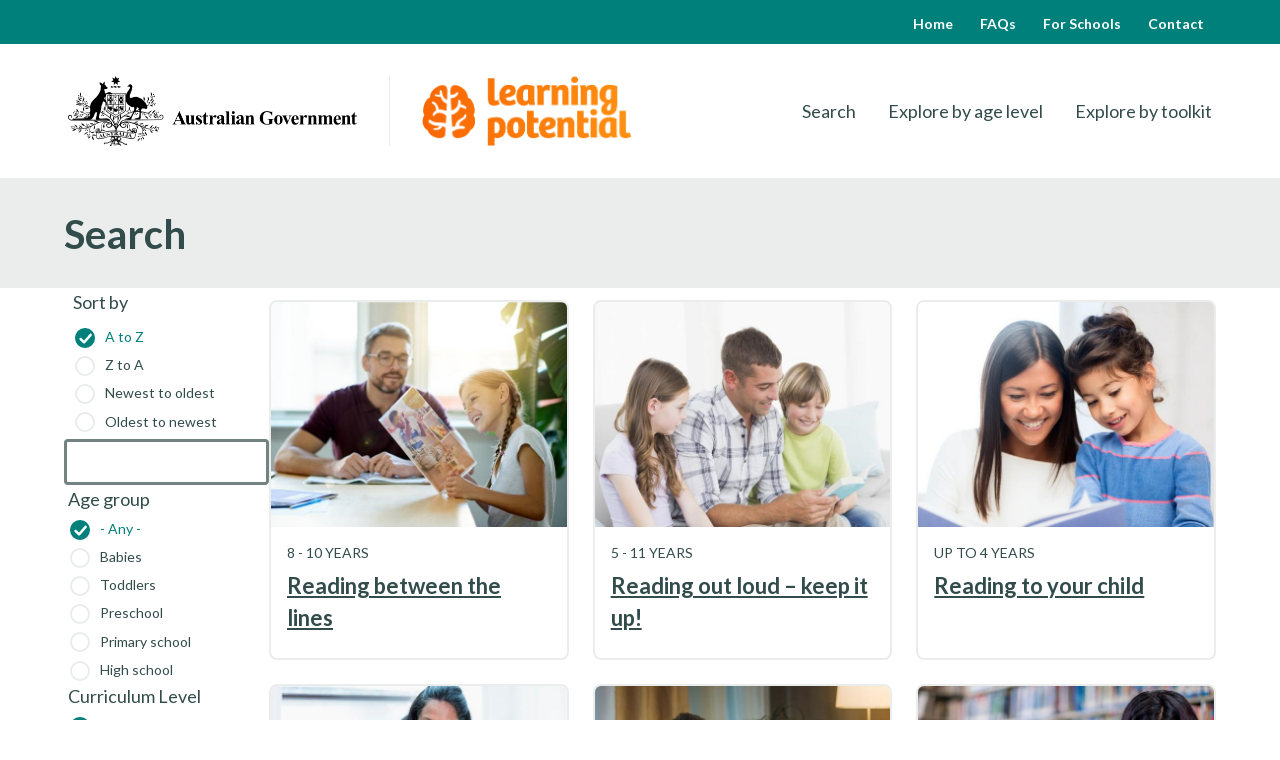

--- FILE ---
content_type: text/html; charset=UTF-8
request_url: https://www.learningpotential.gov.au/search?topic=13&keywords=&age=All&curriculum_level=All&sort_bef_combine=title_ASC&sort_by=title&sort_order=ASC&page=5
body_size: 6186
content:


<!DOCTYPE html>
<html lang="en" dir="ltr" prefix="content: http://purl.org/rss/1.0/modules/content/  dc: http://purl.org/dc/terms/  foaf: http://xmlns.com/foaf/0.1/  og: http://ogp.me/ns#  rdfs: http://www.w3.org/2000/01/rdf-schema#  schema: http://schema.org/  sioc: http://rdfs.org/sioc/ns#  sioct: http://rdfs.org/sioc/types#  skos: http://www.w3.org/2004/02/skos/core#  xsd: http://www.w3.org/2001/XMLSchema# ">
  <head>
    <meta charset="utf-8" />
<link rel="canonical" href="https://www.learningpotential.gov.au/search" />
<link rel="icon" href="/themes/custom/govcms8_lepo/assets/icons/favicon.ico" />
<link rel="icon" sizes="16x16" href="/themes/custom/govcms8_lepo/assets/icons/favicon-16x16.png" />
<link rel="icon" sizes="32x32" href="/themes/custom/govcms8_lepo/assets/icons/favicon-32x32.png" />
<link rel="apple-touch-icon" sizes="180x180" href="/themes/custom/govcms8_lepo/assets/icons/apple-touch-icon.png" />
<meta name="theme-color" content="#F96502" />
<meta name="apple-mobile-web-app-title" content="Learning Potential" />
<meta name="application-name" content="Learning Potential" />
<meta name="msapplication-config" content="/themes/custom/govcms8_lepo/assets/icons/browserconfig.xml" />
<meta name="msapplication-tilecolor" content="#f96502" />
<meta name="Generator" content="Drupal 10 (https://www.drupal.org)" />
<meta name="MobileOptimized" content="width" />
<meta name="HandheldFriendly" content="true" />
<meta name="viewport" content="width=device-width, initial-scale=1.0" />

    <title>Search | Learning Potential</title>
    <link rel="stylesheet" media="all" href="/sites/default/files/css/css_rfDZkMbEKHS5n0PFr7ih-_NU4rBYuMi58n2A3oRPDlw.css?delta=0&amp;language=en&amp;theme=govcms8_lepo&amp;include=eJxVyEEOwjAMRNELBbzlNlFCppElJ64ypqW3B7Fj86X3KyKwMt67Ey1val9SOiZWsdT9eA4-smF32XwG_1c3r8VujMt09kQNnNqQi2GF6NRIvBgYUguRDsVJ-fU-vL0MH8WFMmE" />
<link rel="stylesheet" media="all" href="/sites/default/files/css/css_dIhIAIESC3iliGgDqImCFU2GscrciZQhA_2o8911YlM.css?delta=1&amp;language=en&amp;theme=govcms8_lepo&amp;include=eJxVyEEOwjAMRNELBbzlNlFCppElJ64ypqW3B7Fj86X3KyKwMt67Ey1val9SOiZWsdT9eA4-smF32XwG_1c3r8VujMt09kQNnNqQi2GF6NRIvBgYUguRDsVJ-fU-vL0MH8WFMmE" />
<link rel="stylesheet" media="all" href="//fonts.googleapis.com/css?family=Lato:400,400i,700,700i&amp;display=swap" />
<link rel="stylesheet" media="all" href="/sites/default/files/css/css_oVcG62A5Xq793G9_4XwdAG-yREFlHAPTpX4hkYQVqyE.css?delta=3&amp;language=en&amp;theme=govcms8_lepo&amp;include=eJxVyEEOwjAMRNELBbzlNlFCppElJ64ypqW3B7Fj86X3KyKwMt67Ey1val9SOiZWsdT9eA4-smF32XwG_1c3r8VujMt09kQNnNqQi2GF6NRIvBgYUguRDsVJ-fU-vL0MH8WFMmE" />

    
  </head>
  <body class="path-search">
    <div id="top">
            <a href="#main-content" class="visually-hidden focusable">
        Skip to main content
      </a>
    </div>
    <div data-sitewide-alert></div>
      <div class="dialog-off-canvas-main-canvas" data-off-canvas-main-canvas>
    



<div class="au-body au-grid layout-container">
  
  
    

<div>
  <header  class="au-header au-body">

    <div class="mobile-logo">
      <div class="container">
        <a href="/" title="Home" rel="home">
          <img src="/themes/custom/govcms8_lepo/assets/images/aust-gov-logo-light@2x.png" alt="Australian Government">
        </a>
      </div>
    </div>
        <div class="secondary-navigation">
      <div class="container">
          <div class="region region-secondary-navigation">
        <nav aria-labelledby="block-secondarynavigation-menu" id="block-secondarynavigation">
            
      <h2 class="visually-hidden" id="block-secondarynavigation-menu">Secondary Navigation</h2>
    

        
              <ul data-region="secondary_navigation" class="au-link-list menu menu-level-0">
                    <li class="menu-item">
        <a href="/" title="Home" data-drupal-link-system-path="&lt;front&gt;">Home</a>
              </li>
                <li class="menu-item">
        <a href="/faqs" data-drupal-link-system-path="node/22">FAQs</a>
              </li>
                <li class="menu-item">
        <a href="/for-schools" data-drupal-link-system-path="node/23">For Schools</a>
              </li>
                <li class="menu-item">
        <a href="/contact" data-drupal-link-system-path="node/25">Contact</a>
              </li>
        </ul>
  


  </nav>

  </div>

      </div>
    </div>
    
    <div class="container">
      <div class="row header--vertical-align">

        <div class="logo">
          <a class="header-logo gov-logo" href="/" title="Home" rel="home">
            <img src="/themes/custom/govcms8_lepo/assets/images/aust-gov-logo-dark@2x.png" alt="Australian Government">
          </a>
          <div class="logo-divider"></div>
          <a class="header-logo learning-potential-logo" href="/" title="Home" rel="home">
            <h1><img src="/themes/custom/govcms8_lepo/assets/images/lp-logo-orange@2x.png" alt="Learning Potential"></h1>
          </a>
        </div>

                <div class="navigation">
            <div class="region region-navigation">
        <nav aria-labelledby="block-mainnavigation-2-menu" id="block-mainnavigation-2">
            
      <h2 class="visually-hidden" id="block-mainnavigation-2-menu">Main navigation</h2>
    

        



  


<nav  class="au-main-nav" aria-label="main navigation">
  <div id="main-nav-default" class="au-main-nav__content">
    <button
      aria-controls="main-nav-default"
      class="au-main-nav__toggle au-main-nav__toggle--open"
      onClick="return AU.mainNav.Toggle( this )">
      Menu
    </button>
    <div class="au-main-nav__menu">
      <div class="au-main-nav__menu-inner">
        <div class="au-main-nav__focus-trap-top"></div>
        <button
          aria-controls="main-nav-default"
          class="au-main-nav__toggle au-main-nav__toggle--close"
          onClick="return AU.mainNav.Toggle( this )">
          Close
        </button>
        <div class="primary-menu">
          <ul class="au-link-list">
                                                      <li class="active">
                                <a href="/search" title="Search" data-drupal-link-system-path="search">Search</a>
              </li>
                                                      <li>
                                <a href="/explore-by-age-level" data-drupal-link-system-path="explore-by-age-level">Explore by age level</a>
              </li>
                                                      <li>
                                <a href="/explore-by-toolkit" data-drupal-link-system-path="explore-by-toolkit">Explore by toolkit</a>
              </li>
                      </ul>
        </div>

        <div class="secondary-menu">
          <ul class="au-link-list">
                                                      <li>
                                <a href="/" title="Home">Home</a>
              </li>
                                                      <li>
                                <a href="/faqs">FAQs</a>
              </li>
                                                      <li>
                                <a href="/for-schools">For Schools</a>
              </li>
                                                      <li>
                                <a href="/contact">Contact</a>
              </li>
                      </ul>
        </div>

        <div class="au-main-nav__focus-trap-bottom"></div>
      </div>
    </div>
    <div
      class="au-main-nav__overlay"
      aria-controls="main-nav-default"
      onClick="return AU.mainNav.Toggle( this )">
    </div>
  </div>
</nav>

  </nav>

  </div>

        </div>
        
      </div>
    </div>
  </header>



</div>

  <main>
          <div class="content-top">
        <div class="container">
            <div class="region region-content-top">
    <div id="block-pagetitle-3--2" class="block block-core block-page-title-block">
  
    
      
  <h1 class="au-header-heading">Search</h1>


  </div>
<div id="block-customstyle" class="block block-block-content block-block-content43b605a1-7836-4171-90b1-f0815069a113">
  
    
      
            <div class="field field--name-body field--type-text-with-summary field--label-hidden field__item"><p>
<style type="text/css">.view-search .view-filters{
  float: left;
}
.app-links {
    display: none;
}
li.pager__item.is-active {
  font-weight: bolder;
  font-size: 25px;
}
nav.pager {
  text-align: center;
}
#block-exposedformcontent-searchpage-1-3 .form-text {
 border: 2px solid #EAEDEC;
 border-radius: .5rem;
 border-top-right-radius: 0;
 border-bottom-right-radius: 0;
 padding-bottom: 22px;
}
.content-top{
background-color:#EAEDEC;
}
#views-exposed-form-search-page-1 {
  display: flex;
  flex-direction: column;
}
div.js-form-item.form-item.js-form-type-textfield.form-type-textfield.js-form-item-keywords.form-item-keywords.form-no-label {
  order: -2;
}
#edit-sort-bef-combine--wrapper {
  padding: 5px;
  order: -1;
}
div.form-actions.js-form-wrapper.form-wrapper {
  padding: 5px;
}
</style>
</p>
</div>
      
  </div>

  </div>

        </div>
      </div>
    
        <a id="main-content" tabindex="-1"></a>
    <div class="container">
              <div class="main-content">
          <div class="region region-content">
    <div data-drupal-messages-fallback class="hidden"></div><div id="block-mainpagecontent-2" class="block block-system block-system-main-block">
  
    
      <div class="views-element-container"><div class="views--layout views--layout--full-width view view-search view-id-search view-display-id-page_1 js-view-dom-id-f214d6ea2907432dbff693c2c9aab39b7b827261f1ee0275c9753816bc5df9f2">
  
    
        <div class="view-filters">
      <form class="views-exposed-form bef-exposed-form" data-bef-auto-submit-full-form="" data-bef-auto-submit="" data-bef-auto-submit-delay="500" data-drupal-selector="views-exposed-form-search-page-1" action="/search" method="get" id="views-exposed-form-search-page-1" accept-charset="UTF-8">
  <div class="js-form-item form-item js-form-type-textfield form-type-textfield js-form-item-keywords form-item-keywords">
            
                  <input  data-bef-auto-submit-exclude="" data-drupal-selector="edit-keywords" type="text" id="edit-keywords" name="keywords" value="" size="30" maxlength="128" class="form-text au-text-input" />

                  </div>
<fieldset data-drupal-selector="edit-age" id="edit-age--wrapper" class="fieldgroup form-composite js-form-item form-item js-form-wrapper form-wrapper">
      <legend>
    <span class="fieldset-legend">Age group</span>
  </legend>
  <div class="fieldset-wrapper">
                <div id="edit-age"><div data-drupal-selector="edit-age" class="fieldgroup form-composite form-radios" name="age">
                  <div class="js-form-item form-item js-form-type-radio form-type-radio js-form-item-age form-item-age">
      <label class="au-control-input">
                          <input  data-drupal-selector="edit-age-all" type="radio" id="edit-age-all" name="age" value="All" checked="checked" class="form-radio au-control-input__input" />

                    <span class="au-control-input__text">
          - Any -
        </span>
          </label>
        
      </div>

                    <div class="js-form-item form-item js-form-type-radio form-type-radio js-form-item-age form-item-age">
      <label class="au-control-input">
                          <input  data-drupal-selector="edit-age-22" type="radio" id="edit-age-22" name="age" value="22" class="form-radio au-control-input__input" />

                    <span class="au-control-input__text">
          Babies
        </span>
          </label>
        
      </div>

                    <div class="js-form-item form-item js-form-type-radio form-type-radio js-form-item-age form-item-age">
      <label class="au-control-input">
                          <input  data-drupal-selector="edit-age-23" type="radio" id="edit-age-23" name="age" value="23" class="form-radio au-control-input__input" />

                    <span class="au-control-input__text">
          Toddlers
        </span>
          </label>
        
      </div>

                    <div class="js-form-item form-item js-form-type-radio form-type-radio js-form-item-age form-item-age">
      <label class="au-control-input">
                          <input  data-drupal-selector="edit-age-24" type="radio" id="edit-age-24" name="age" value="24" class="form-radio au-control-input__input" />

                    <span class="au-control-input__text">
          Preschool
        </span>
          </label>
        
      </div>

                    <div class="js-form-item form-item js-form-type-radio form-type-radio js-form-item-age form-item-age">
      <label class="au-control-input">
                          <input  data-drupal-selector="edit-age-25" type="radio" id="edit-age-25" name="age" value="25" class="form-radio au-control-input__input" />

                    <span class="au-control-input__text">
          Primary school
        </span>
          </label>
        
      </div>

                    <div class="js-form-item form-item js-form-type-radio form-type-radio js-form-item-age form-item-age">
      <label class="au-control-input">
                          <input  data-drupal-selector="edit-age-26" type="radio" id="edit-age-26" name="age" value="26" class="form-radio au-control-input__input" />

                    <span class="au-control-input__text">
          High school
        </span>
          </label>
        
      </div>

      </div>
</div>

          </div>
</fieldset>
<fieldset data-drupal-selector="edit-curriculum-level" id="edit-curriculum-level--wrapper" class="fieldgroup form-composite js-form-item form-item js-form-wrapper form-wrapper">
      <legend>
    <span class="fieldset-legend">Curriculum Level</span>
  </legend>
  <div class="fieldset-wrapper">
                <div id="edit-curriculum-level"><div data-drupal-selector="edit-curriculum-level" class="fieldgroup form-composite form-radios" name="curriculum_level">
                  <div class="js-form-item form-item js-form-type-radio form-type-radio js-form-item-curriculum-level form-item-curriculum-level">
      <label class="au-control-input">
                          <input  data-drupal-selector="edit-curriculum-level-all" type="radio" id="edit-curriculum-level-all" name="curriculum_level" value="All" checked="checked" class="form-radio au-control-input__input" />

                    <span class="au-control-input__text">
          - Any -
        </span>
          </label>
        
      </div>

                    <div class="js-form-item form-item js-form-type-radio form-type-radio js-form-item-curriculum-level form-item-curriculum-level">
      <label class="au-control-input">
                          <input  data-drupal-selector="edit-curriculum-level-132" type="radio" id="edit-curriculum-level-132" name="curriculum_level" value="132" class="form-radio au-control-input__input" />

                    <span class="au-control-input__text">
          Foundation
        </span>
          </label>
        
      </div>

                    <div class="js-form-item form-item js-form-type-radio form-type-radio js-form-item-curriculum-level form-item-curriculum-level">
      <label class="au-control-input">
                          <input  data-drupal-selector="edit-curriculum-level-133" type="radio" id="edit-curriculum-level-133" name="curriculum_level" value="133" class="form-radio au-control-input__input" />

                    <span class="au-control-input__text">
          Years 1-2
        </span>
          </label>
        
      </div>

                    <div class="js-form-item form-item js-form-type-radio form-type-radio js-form-item-curriculum-level form-item-curriculum-level">
      <label class="au-control-input">
                          <input  data-drupal-selector="edit-curriculum-level-134" type="radio" id="edit-curriculum-level-134" name="curriculum_level" value="134" class="form-radio au-control-input__input" />

                    <span class="au-control-input__text">
          Years 3-4
        </span>
          </label>
        
      </div>

                    <div class="js-form-item form-item js-form-type-radio form-type-radio js-form-item-curriculum-level form-item-curriculum-level">
      <label class="au-control-input">
                          <input  data-drupal-selector="edit-curriculum-level-135" type="radio" id="edit-curriculum-level-135" name="curriculum_level" value="135" class="form-radio au-control-input__input" />

                    <span class="au-control-input__text">
          Years 5-6
        </span>
          </label>
        
      </div>

      </div>
</div>

          </div>
</fieldset>
<fieldset data-drupal-selector="edit-topic" id="edit-topic--wrapper" class="fieldgroup form-composite js-form-item form-item js-form-wrapper form-wrapper">
      <legend>
    <span class="fieldset-legend">Toolkits</span>
  </legend>
  <div class="fieldset-wrapper">
                <div id="edit-topic"><div data-drupal-selector="edit-topic" class="fieldgroup form-composite form-radios" name="topic">
                  <div class="js-form-item form-item js-form-type-radio form-type-radio js-form-item-topic form-item-topic">
      <label class="au-control-input">
                          <input  data-drupal-selector="edit-topic-all" type="radio" id="edit-topic-all" name="topic" value="All" class="form-radio au-control-input__input" />

                    <span class="au-control-input__text">
          - Any -
        </span>
          </label>
        
      </div>

                    <div class="js-form-item form-item js-form-type-radio form-type-radio js-form-item-topic form-item-topic">
      <label class="au-control-input">
                          <input  data-drupal-selector="edit-topic-8" type="radio" id="edit-topic-8" name="topic" value="8" class="form-radio au-control-input__input" />

                    <span class="au-control-input__text">
          Activities
        </span>
          </label>
        
      </div>

                    <div class="js-form-item form-item js-form-type-radio form-type-radio js-form-item-topic form-item-topic">
      <label class="au-control-input">
                          <input  data-drupal-selector="edit-topic-9" type="radio" id="edit-topic-9" name="topic" value="9" class="form-radio au-control-input__input" />

                    <span class="au-control-input__text">
          Career education
        </span>
          </label>
        
      </div>

                    <div class="js-form-item form-item js-form-type-radio form-type-radio js-form-item-topic form-item-topic">
      <label class="au-control-input">
                          <input  data-drupal-selector="edit-topic-16" type="radio" id="edit-topic-16" name="topic" value="16" class="form-radio au-control-input__input" />

                    <span class="au-control-input__text">
          Communication
        </span>
          </label>
        
      </div>

                    <div class="js-form-item form-item js-form-type-radio form-type-radio js-form-item-topic form-item-topic">
      <label class="au-control-input">
                          <input  data-drupal-selector="edit-topic-10" type="radio" id="edit-topic-10" name="topic" value="10" class="form-radio au-control-input__input" />

                    <span class="au-control-input__text">
          Creativity
        </span>
          </label>
        
      </div>

                    <div class="js-form-item form-item js-form-type-radio form-type-radio js-form-item-topic form-item-topic">
      <label class="au-control-input">
                          <input  data-drupal-selector="edit-topic-11" type="radio" id="edit-topic-11" name="topic" value="11" class="form-radio au-control-input__input" />

                    <span class="au-control-input__text">
          Development
        </span>
          </label>
        
      </div>

                    <div class="js-form-item form-item js-form-type-radio form-type-radio js-form-item-topic form-item-topic">
      <label class="au-control-input">
                          <input  data-drupal-selector="edit-topic-12" type="radio" id="edit-topic-12" name="topic" value="12" class="form-radio au-control-input__input" />

                    <span class="au-control-input__text">
          Life skills
        </span>
          </label>
        
      </div>

                    <div class="js-form-item form-item js-form-type-radio form-type-radio js-form-item-topic form-item-topic">
      <label class="au-control-input">
                          <input  data-drupal-selector="edit-topic-13" type="radio" id="edit-topic-13" name="topic" value="13" checked="checked" class="form-radio au-control-input__input" />

                    <span class="au-control-input__text">
          Literacy
        </span>
          </label>
        
      </div>

                    <div class="js-form-item form-item js-form-type-radio form-type-radio js-form-item-topic form-item-topic">
      <label class="au-control-input">
                          <input  data-drupal-selector="edit-topic-14" type="radio" id="edit-topic-14" name="topic" value="14" class="form-radio au-control-input__input" />

                    <span class="au-control-input__text">
          Numeracy
        </span>
          </label>
        
      </div>

                    <div class="js-form-item form-item js-form-type-radio form-type-radio js-form-item-topic form-item-topic">
      <label class="au-control-input">
                          <input  data-drupal-selector="edit-topic-19" type="radio" id="edit-topic-19" name="topic" value="19" class="form-radio au-control-input__input" />

                    <span class="au-control-input__text">
          Play
        </span>
          </label>
        
      </div>

                    <div class="js-form-item form-item js-form-type-radio form-type-radio js-form-item-topic form-item-topic">
      <label class="au-control-input">
                          <input  data-drupal-selector="edit-topic-17" type="radio" id="edit-topic-17" name="topic" value="17" class="form-radio au-control-input__input" />

                    <span class="au-control-input__text">
          School
        </span>
          </label>
        
      </div>

                    <div class="js-form-item form-item js-form-type-radio form-type-radio js-form-item-topic form-item-topic">
      <label class="au-control-input">
                          <input  data-drupal-selector="edit-topic-18" type="radio" id="edit-topic-18" name="topic" value="18" class="form-radio au-control-input__input" />

                    <span class="au-control-input__text">
          Science
        </span>
          </label>
        
      </div>

                    <div class="js-form-item form-item js-form-type-radio form-type-radio js-form-item-topic form-item-topic">
      <label class="au-control-input">
                          <input  data-drupal-selector="edit-topic-21" type="radio" id="edit-topic-21" name="topic" value="21" class="form-radio au-control-input__input" />

                    <span class="au-control-input__text">
          Wellbeing
        </span>
          </label>
        
      </div>

      </div>
</div>

          </div>
</fieldset>
<fieldset data-drupal-selector="edit-sort-bef-combine" id="edit-sort-bef-combine--wrapper" class="fieldgroup form-composite js-form-item form-item js-form-wrapper form-wrapper">
      <legend>
    <span class="fieldset-legend">Sort by</span>
  </legend>
  <div class="fieldset-wrapper">
                <div id="edit-sort-bef-combine"><div data-drupal-selector="edit-sort-bef-combine" class="fieldgroup form-composite form-radios" name="sort_bef_combine">
                  <div class="js-form-item form-item js-form-type-radio form-type-radio js-form-item-sort-bef-combine form-item-sort-bef-combine">
      <label class="au-control-input">
                          <input  data-drupal-selector="edit-sort-bef-combine-title-asc" type="radio" id="edit-sort-bef-combine-title-asc" name="sort_bef_combine" value="title_ASC" checked="checked" class="form-radio au-control-input__input" />

                    <span class="au-control-input__text">
          A to Z
        </span>
          </label>
        
      </div>

                    <div class="js-form-item form-item js-form-type-radio form-type-radio js-form-item-sort-bef-combine form-item-sort-bef-combine">
      <label class="au-control-input">
                          <input  data-drupal-selector="edit-sort-bef-combine-title-desc" type="radio" id="edit-sort-bef-combine-title-desc" name="sort_bef_combine" value="title_DESC" class="form-radio au-control-input__input" />

                    <span class="au-control-input__text">
          Z to A
        </span>
          </label>
        
      </div>

                    <div class="js-form-item form-item js-form-type-radio form-type-radio js-form-item-sort-bef-combine form-item-sort-bef-combine">
      <label class="au-control-input">
                          <input  data-drupal-selector="edit-sort-bef-combine-changed-desc" type="radio" id="edit-sort-bef-combine-changed-desc" name="sort_bef_combine" value="changed_DESC" class="form-radio au-control-input__input" />

                    <span class="au-control-input__text">
          Newest to oldest
        </span>
          </label>
        
      </div>

                    <div class="js-form-item form-item js-form-type-radio form-type-radio js-form-item-sort-bef-combine form-item-sort-bef-combine">
      <label class="au-control-input">
                          <input  data-drupal-selector="edit-sort-bef-combine-changed-asc" type="radio" id="edit-sort-bef-combine-changed-asc" name="sort_bef_combine" value="changed_ASC" class="form-radio au-control-input__input" />

                    <span class="au-control-input__text">
          Oldest to newest
        </span>
          </label>
        
      </div>

      </div>
</div>

          </div>
</fieldset>
<div data-drupal-selector="edit-actions" class="form-actions js-form-wrapper form-wrapper">  <input data-bef-auto-submit-click="" class="js-hide js-form-submit form-submit au-btn" data-drupal-selector="edit-submit-search" type="submit" id="edit-submit-search" value="Apply" />
  <input data-drupal-selector="edit-reset-search" type="submit" id="edit-reset-search" name="reset" value="Reset filters" class="js-form-submit form-submit au-btn" />
</div>


</form>

    </div>
    
      <div class="view-content">
      <div>
  
  <ul class="article-cards-list">

          <li class="article-cards-list__item"><div class="article-card">
  <div class="main-region">
    
            <div class="field field--name-field-article-image field--type-entity-reference field--label-hidden field__item">  <a href="/articles/reading-between-the-lines" hreflang="en"><img loading="lazy" src="/sites/default/files/styles/large/public/2019-11/ps150_reading_between_the_lines.jpg?itok=DlrBwtE4" width="600" height="456" alt="Father listening to daughter read" typeof="foaf:Image" />

</a>
</div>
      
    
            <div class="field field--name-field-age field--type-computed-string field--label-hidden field__item">8 - 10 years</div>
      
    <div class="field--name-node-title">
      <a href="/articles/reading-between-the-lines">
<span>Reading between the lines</span>
</a>
    </div>
    
            <div class="field field--name-field-is-featured field--type-boolean field--label-hidden field__item"></div>
      
    
        
    
    

  </div>
</div>
</li>
          <li class="article-cards-list__item"><div class="article-card">
  <div class="main-region">
    
            <div class="field field--name-field-article-image field--type-entity-reference field--label-hidden field__item">  <a href="/articles/reading-out-loud-keep-it-up" hreflang="en"><img loading="lazy" src="/sites/default/files/styles/large/public/2019-07/PS49-Reading-out-loud.jpg?itok=2Ia6UESf" width="600" height="456" alt="Father reading to children" typeof="foaf:Image" />

</a>
</div>
      
    
            <div class="field field--name-field-age field--type-computed-string field--label-hidden field__item">5 - 11 years</div>
      
    <div class="field--name-node-title">
      <a href="/articles/reading-out-loud-keep-it-up">
<span>Reading out loud – keep it up!</span>
</a>
    </div>
    
            <div class="field field--name-field-is-featured field--type-boolean field--label-hidden field__item"></div>
      
    
        
    
    

  </div>
</div>
</li>
          <li class="article-cards-list__item"><div class="article-card">
  <div class="main-region">
    
            <div class="field field--name-field-article-image field--type-entity-reference field--label-hidden field__item">  <a href="/articles/reading-to-your-child" hreflang="en"><img loading="lazy" src="/sites/default/files/styles/large/public/2019-07/ZF38-reading-to-your-child.jpg?itok=566n6Q7V" width="600" height="456" alt="Parent and child reading" typeof="foaf:Image" />

</a>
</div>
      
    
            <div class="field field--name-field-age field--type-computed-string field--label-hidden field__item">Up to 4 years</div>
      
    <div class="field--name-node-title">
      <a href="/articles/reading-to-your-child">
<span>Reading to your child</span>
</a>
    </div>
    
            <div class="field field--name-field-is-featured field--type-boolean field--label-hidden field__item"></div>
      
    
        
    
    

  </div>
</div>
</li>
          <li class="article-cards-list__item"><div class="article-card">
  <div class="main-region">
    
            <div class="field field--name-field-article-image field--type-entity-reference field--label-hidden field__item">  <a href="/articles/ready-for-recipes" hreflang="en"><img loading="lazy" src="/sites/default/files/styles/large/public/2019-12/ps240_ready_for_recipesistock_id_1144382299.jpg?h=f9c9a7ca&amp;itok=F02qIDQu" width="600" height="456" alt="Family making sandwiches" typeof="foaf:Image" />

</a>
</div>
      
    
            <div class="field field--name-field-age field--type-computed-string field--label-hidden field__item">8 - 10 years</div>
      
    <div class="field--name-node-title">
      <a href="/articles/ready-for-recipes">
<span>Ready for recipes</span>
</a>
    </div>
    
            <div class="field field--name-field-is-featured field--type-boolean field--label-hidden field__item"></div>
      
    
        
    
    

  </div>
</div>
</li>
          <li class="article-cards-list__item"><div class="article-card">
  <div class="main-region">
    
            <div class="field field--name-field-article-image field--type-entity-reference field--label-hidden field__item">  <a href="/articles/recounting-fun-times" hreflang="en"><img loading="lazy" src="/sites/default/files/styles/large/public/2019-07/CE_ex01_Fun-with-jobs_iStock-889642384.jpg?itok=9_9KO4y8" width="600" height="456" alt="Father and children" typeof="foaf:Image" />

</a>
</div>
      
    
            <div class="field field--name-field-age field--type-computed-string field--label-hidden field__item">4 - 6 years</div>
      
    <div class="field--name-node-title">
      <a href="/articles/recounting-fun-times">
<span>Recounting fun times!</span>
</a>
    </div>
    
            <div class="field field--name-field-is-featured field--type-boolean field--label-hidden field__item"></div>
      
    
        
    
    

  </div>
</div>
</li>
          <li class="article-cards-list__item"><div class="article-card">
  <div class="main-region">
    
            <div class="field field--name-field-article-image field--type-entity-reference field--label-hidden field__item">  <a href="/articles/reluctant-readers-how-to-help" hreflang="en"><img loading="lazy" src="/sites/default/files/styles/large/public/2019-07/Helping-your-reluctant-reader.jpg?itok=f8WSaKkB" width="600" height="456" alt="Mother and son reading" typeof="foaf:Image" />

</a>
</div>
      
    
            <div class="field field--name-field-age field--type-computed-string field--label-hidden field__item">5 - 11 years</div>
      
    <div class="field--name-node-title">
      <a href="/articles/reluctant-readers-how-to-help">
<span>Reluctant readers – how to help</span>
</a>
    </div>
    
            <div class="field field--name-field-is-featured field--type-boolean field--label-hidden field__item"></div>
      
    
        
    
    

  </div>
</div>
</li>
          <li class="article-cards-list__item"><div class="article-card">
  <div class="main-region">
    
            <div class="field field--name-field-article-image field--type-entity-reference field--label-hidden field__item">  <a href="/articles/rhymes-and-fairy-tales" hreflang="en"><img loading="lazy" src="/sites/default/files/styles/large/public/2019-11/ps136_rhymes_and_fairy_tales.jpg?itok=NL-KF-wp" width="600" height="456" alt="Father reading with children" typeof="foaf:Image" />

</a>
</div>
      
    
            <div class="field field--name-field-age field--type-computed-string field--label-hidden field__item">4 - 6 years</div>
      
    <div class="field--name-node-title">
      <a href="/articles/rhymes-and-fairy-tales">
<span>Rhymes and fairy tales</span>
</a>
    </div>
    
            <div class="field field--name-field-is-featured field--type-boolean field--label-hidden field__item"></div>
      
    
        
    
    

  </div>
</div>
</li>
          <li class="article-cards-list__item"><div class="article-card">
  <div class="main-region">
    
            <div class="field field--name-field-article-image field--type-entity-reference field--label-hidden field__item">  <a href="/articles/savvy-shopping" hreflang="en"><img loading="lazy" src="/sites/default/files/styles/large/public/2019-12/ps243_savvy_shoppingistock_id_174939393.jpg?h=f9c9a7ca&amp;itok=OMBOpw3A" width="600" height="456" alt="Mother and daughter buying fruit" typeof="foaf:Image" />

</a>
</div>
      
    
            <div class="field field--name-field-age field--type-computed-string field--label-hidden field__item">8 - 10 years</div>
      
    <div class="field--name-node-title">
      <a href="/articles/savvy-shopping">
<span>Savvy shopping</span>
</a>
    </div>
    
            <div class="field field--name-field-is-featured field--type-boolean field--label-hidden field__item"></div>
      
    
        
    
    

  </div>
</div>
</li>
          <li class="article-cards-list__item"><div class="article-card">
  <div class="main-region">
    
            <div class="field field--name-field-article-image field--type-entity-reference field--label-hidden field__item">  <a href="/articles/shopping-school" hreflang="en"><img loading="lazy" src="/sites/default/files/styles/large/public/2019-12/ps233_shopping_schoolistock_id_1130267778.jpg?h=f9c9a7ca&amp;itok=462bXmAw" width="600" height="456" alt="Family grocery shopping" typeof="foaf:Image" />

</a>
</div>
      
    
            <div class="field field--name-field-age field--type-computed-string field--label-hidden field__item">6 - 8 years</div>
      
    <div class="field--name-node-title">
      <a href="/articles/shopping-school">
<span>Shopping school!</span>
</a>
    </div>
    
            <div class="field field--name-field-is-featured field--type-boolean field--label-hidden field__item"></div>
      
    
        
    
    

  </div>
</div>
</li>
          <li class="article-cards-list__item"><div class="article-card">
  <div class="main-region">
    
            <div class="field field--name-field-article-image field--type-entity-reference field--label-hidden field__item">  <a href="/articles/shopping-sense" hreflang="en"><img loading="lazy" src="/sites/default/files/styles/large/public/2019-12/ps253_shopping_senseistock_id_904149094.jpg?h=f9c9a7ca&amp;itok=JY1jVHtG" width="600" height="456" alt="Father and son reading food label" typeof="foaf:Image" />

</a>
</div>
      
    
            <div class="field field--name-field-age field--type-computed-string field--label-hidden field__item">10 - 11 years</div>
      
    <div class="field--name-node-title">
      <a href="/articles/shopping-sense">
<span>Shopping sense</span>
</a>
    </div>
    
            <div class="field field--name-field-is-featured field--type-boolean field--label-hidden field__item"></div>
      
    
        
    
    

  </div>
</div>
</li>
          <li class="article-cards-list__item"><div class="article-card">
  <div class="main-region">
    
            <div class="field field--name-field-article-image field--type-entity-reference field--label-hidden field__item">  <a href="/articles/so-many-instructions" hreflang="en"><img loading="lazy" src="/sites/default/files/styles/large/public/2019-11/ps163_so_many_instructions.jpg?itok=MDHq6iup" width="600" height="456" alt="Father and child reading" typeof="foaf:Image" />

</a>
</div>
      
    
            <div class="field field--name-field-age field--type-computed-string field--label-hidden field__item">10 - 11 years</div>
      
    <div class="field--name-node-title">
      <a href="/articles/so-many-instructions">
<span>So many instructions!</span>
</a>
    </div>
    
            <div class="field field--name-field-is-featured field--type-boolean field--label-hidden field__item"></div>
      
    
        
    
    

  </div>
</div>
</li>
          <li class="article-cards-list__item"><div class="article-card">
  <div class="main-region">
    
            <div class="field field--name-field-article-image field--type-entity-reference field--label-hidden field__item">  <a href="/articles/solve-the-mystery" hreflang="en"><img loading="lazy" src="/sites/default/files/styles/large/public/2019-11/ps160_solve_the_mystery.jpg?itok=AQ_SitLJ" width="600" height="456" alt="Young detective" typeof="foaf:Image" />

</a>
</div>
      
    
            <div class="field field--name-field-age field--type-computed-string field--label-hidden field__item">10 - 11 years</div>
      
    <div class="field--name-node-title">
      <a href="/articles/solve-the-mystery">
<span>Solve the mystery!</span>
</a>
    </div>
    
            <div class="field field--name-field-is-featured field--type-boolean field--label-hidden field__item"></div>
      
    
        
    
    

  </div>
</div>
</li>
          <li class="article-cards-list__item"><div class="article-card">
  <div class="main-region">
    
            <div class="field field--name-field-article-image field--type-entity-reference field--label-hidden field__item">  <a href="/articles/sowing-the-seeds" hreflang="en"><img loading="lazy" src="/sites/default/files/styles/large/public/2019-12/ps231_sowing_seedsistock_id_156296736.jpg?h=f9c9a7ca&amp;itok=9xSCBeqh" width="600" height="456" alt="Family gardening" typeof="foaf:Image" />

</a>
</div>
      
    
            <div class="field field--name-field-age field--type-computed-string field--label-hidden field__item">6 - 8 years</div>
      
    <div class="field--name-node-title">
      <a href="/articles/sowing-the-seeds">
<span>Sowing the seeds</span>
</a>
    </div>
    
            <div class="field field--name-field-is-featured field--type-boolean field--label-hidden field__item"></div>
      
    
        
    
    

  </div>
</div>
</li>
          <li class="article-cards-list__item"><div class="article-card">
  <div class="main-region">
    
            <div class="field field--name-field-article-image field--type-entity-reference field--label-hidden field__item">  <a href="/articles/spectator-school" hreflang="en"><img loading="lazy" src="/sites/default/files/styles/large/public/2019-12/ps247_spectator_schoolistock_id_903559610.jpg?h=f9c9a7ca&amp;itok=JZ0Sp_eZ" width="600" height="456" alt="Family watching sport on tv" typeof="foaf:Image" />

</a>
</div>
      
    
            <div class="field field--name-field-age field--type-computed-string field--label-hidden field__item">10 - 11 years</div>
      
    <div class="field--name-node-title">
      <a href="/articles/spectator-school">
<span>Spectator school!</span>
</a>
    </div>
    
            <div class="field field--name-field-is-featured field--type-boolean field--label-hidden field__item"></div>
      
    
        
    
    

  </div>
</div>
</li>
          <li class="article-cards-list__item"><div class="article-card">
  <div class="main-region">
    
            <div class="field field--name-field-article-image field--type-entity-reference field--label-hidden field__item">  <a href="/articles/stories-in-pictures" hreflang="en"><img loading="lazy" src="/sites/default/files/styles/large/public/2019-11/ps158_stories_in_pictures.jpg?itok=Ogdf-Gu3" width="600" height="456" alt="Boy recording a video" typeof="foaf:Image" />

</a>
</div>
      
    
            <div class="field field--name-field-age field--type-computed-string field--label-hidden field__item">8 - 10 years</div>
      
    <div class="field--name-node-title">
      <a href="/articles/stories-in-pictures">
<span>Stories in pictures</span>
</a>
    </div>
    
            <div class="field field--name-field-is-featured field--type-boolean field--label-hidden field__item"></div>
      
    
        
    
    

  </div>
</div>
</li>
    
  </ul>

</div>

    </div>
  
        <nav class="pager" aria-labelledby="pagination-heading">
    <div id="pagination-heading" class="visually-hidden">Pagination</div>
    <ul class="pager__items js-pager__items au-link-list au-link-list--inline">
                    <li class="pager__item pager__item--first">
          <a class="au-direction-link au-direction-link--left" href="?topic=13&amp;keywords=&amp;age=All&amp;curriculum_level=All&amp;sort_bef_combine=title_ASC&amp;sort_by=title&amp;sort_order=ASC&amp;page=0" title="Go to first page">
            <span class="visually-hidden">First page</span>
            <span aria-hidden="true">« First</span>
          </a>
        </li>
                          <li class="pager__item pager__item--previous">
          <a class="au-direction-link au-direction-link--left" href="?topic=13&amp;keywords=&amp;age=All&amp;curriculum_level=All&amp;sort_bef_combine=title_ASC&amp;sort_by=title&amp;sort_order=ASC&amp;page=4" title="Go to previous page" rel="prev">
            <span class="visually-hidden">Previous page</span>
            <span aria-hidden="true">‹‹</span>
          </a>
        </li>
                                      <li class="pager__item">
                                          <a href="?topic=13&amp;keywords=&amp;age=All&amp;curriculum_level=All&amp;sort_bef_combine=title_ASC&amp;sort_by=title&amp;sort_order=ASC&amp;page=0" title="Go to page 1">
            <span class="visually-hidden">
              Page
            </span>1</a>
        </li>
              <li class="pager__item">
                                          <a href="?topic=13&amp;keywords=&amp;age=All&amp;curriculum_level=All&amp;sort_bef_combine=title_ASC&amp;sort_by=title&amp;sort_order=ASC&amp;page=1" title="Go to page 2">
            <span class="visually-hidden">
              Page
            </span>2</a>
        </li>
              <li class="pager__item">
                                          <a href="?topic=13&amp;keywords=&amp;age=All&amp;curriculum_level=All&amp;sort_bef_combine=title_ASC&amp;sort_by=title&amp;sort_order=ASC&amp;page=2" title="Go to page 3">
            <span class="visually-hidden">
              Page
            </span>3</a>
        </li>
              <li class="pager__item">
                                          <a href="?topic=13&amp;keywords=&amp;age=All&amp;curriculum_level=All&amp;sort_bef_combine=title_ASC&amp;sort_by=title&amp;sort_order=ASC&amp;page=3" title="Go to page 4">
            <span class="visually-hidden">
              Page
            </span>4</a>
        </li>
              <li class="pager__item">
                                          <a href="?topic=13&amp;keywords=&amp;age=All&amp;curriculum_level=All&amp;sort_bef_combine=title_ASC&amp;sort_by=title&amp;sort_order=ASC&amp;page=4" title="Go to page 5">
            <span class="visually-hidden">
              Page
            </span>5</a>
        </li>
              <li class="pager__item is-active">
                                          <a href="?topic=13&amp;keywords=&amp;age=All&amp;curriculum_level=All&amp;sort_bef_combine=title_ASC&amp;sort_by=title&amp;sort_order=ASC&amp;page=5" title="Current page" aria-current="page">
            <span class="visually-hidden">
              Current page
            </span>6</a>
        </li>
              <li class="pager__item">
                                          <a href="?topic=13&amp;keywords=&amp;age=All&amp;curriculum_level=All&amp;sort_bef_combine=title_ASC&amp;sort_by=title&amp;sort_order=ASC&amp;page=6" title="Go to page 7">
            <span class="visually-hidden">
              Page
            </span>7</a>
        </li>
              <li class="pager__item">
                                          <a href="?topic=13&amp;keywords=&amp;age=All&amp;curriculum_level=All&amp;sort_bef_combine=title_ASC&amp;sort_by=title&amp;sort_order=ASC&amp;page=7" title="Go to page 8">
            <span class="visually-hidden">
              Page
            </span>8</a>
        </li>
                                      <li class="pager__item pager__item--next">
          <a class="au-direction-link au-direction-link--right" href="?topic=13&amp;keywords=&amp;age=All&amp;curriculum_level=All&amp;sort_bef_combine=title_ASC&amp;sort_by=title&amp;sort_order=ASC&amp;page=6" title="Go to next page" rel="next">
            <span class="visually-hidden">Next page</span>
            <span aria-hidden="true">››</span>
          </a>
        </li>
                          <li class="pager__item pager__item--last">
          <a class="au-direction-link au-direction-link--right" href="?topic=13&amp;keywords=&amp;age=All&amp;curriculum_level=All&amp;sort_bef_combine=title_ASC&amp;sort_by=title&amp;sort_order=ASC&amp;page=7" title="Go to last page">
            <span class="visually-hidden">Last page</span>
            <span aria-hidden="true">Last »</span>
          </a>
        </li>
          </ul>
  </nav>

          </div>
</div>

  </div>

  </div>

        </div>          </div>


    

  </main>

    
    
    
    
              
<footer class="au-footer au-body au-body--dark au-footer--dark">
  <div class="container">

    <img class="footer-logo" src="/themes/custom/govcms8_lepo/assets/images/lp-logo@2x.png" alt="Learning Potential">

                
                    
      <div class="postscript row">

      
      
      
              <div class="postscript-4 col-sm-12 col-md-12">
            <div class="region region-postscript-4">
        <nav aria-labelledby="block-footer-2-menu" id="block-footer-2">
            
      <h2 class="visually-hidden" id="block-footer-2-menu">Footer</h2>
    

        
              <ul data-region="postscript_4" class="au-link-list menu menu-level-0">
                    <li class="menu-item">
        <a href="https://www.education.gov.au/copyright">Copyright</a>
              </li>
                <li class="menu-item">
        <a href="https://www.education.gov.au/disclaimer">Disclaimer</a>
              </li>
                <li class="menu-item">
        <a href="/privacy" data-drupal-link-system-path="node/1100">Privacy</a>
              </li>
                <li class="menu-item">
        <a href="https://www.education.gov.au/terms-use">Website terms &amp; conditions</a>
              </li>
                <li class="menu-item">
        <a href="https://www.education.gov.au/using-site/translation-services">Translation services</a>
              </li>
                <li class="menu-item">
        <a href="https://www.education.gov.au/" title="Department of Education">Department of Education</a>
              </li>
        </ul>
  


  </nav>

  </div>

        </div>
      
      </div>    
          <div class="row">
        <div class="legal col-sm-12">
            <div class="region region-legal">
    <div id="block-legal" class="block block-block-content block-block-contentba7092ae-9cbf-49d8-a0fd-bc0c64e7c195">
  
    
      
            <div class="field field--name-body field--type-text-with-summary field--label-hidden field__item"><p>Downloading, republication, transmission, reproduction or other use of licensed material as a stand-alone file is prohibited.</p></div>
      
  </div>

  </div>

        </div>
      </div>
    
  </div>

  <a href="#top" title="Back to top" class="back-to-top__link au-direction-link au-direction-link--up" >Back to top</a>

  </footer>
</div>
  </div>

    
    <script type="application/json" data-drupal-selector="drupal-settings-json">{"path":{"baseUrl":"\/","pathPrefix":"","currentPath":"search","currentPathIsAdmin":false,"isFront":false,"currentLanguage":"en","currentQuery":{"age":"All","curriculum_level":"All","keywords":"","page":"5","sort_bef_combine":"title_ASC","sort_by":"title","sort_order":"ASC","topic":"13"}},"pluralDelimiter":"\u0003","suppressDeprecationErrors":true,"ajaxTrustedUrl":{"\/search":true},"sitewideAlert":{"refreshInterval":15000,"automaticRefresh":false},"user":{"uid":0,"permissionsHash":"142152c01d0d412900271ede862140988ccb53610c16e9c67f94dab82739fb52"}}</script>
<script src="/sites/default/files/js/js_YTIgDmIdnjkf9V_FCMLUONetgJ-CSxda4mI5UR0JmTE.js?scope=footer&amp;delta=0&amp;language=en&amp;theme=govcms8_lepo&amp;include=eJxtjkEOwjAMBD_UqFd-EznEjVY4dhU7BX5P4YbU4-6MtFs4gkfm127ONW-QM_pKMyz7LB2xlGulsfIgWZod9-63LLzb2sQKSfJ4C7T9s4kHIpGiU_AV6gRNSsfSrWLDdwR6HnAEP1E5k_CIX_cBLiRICw"></script>
<script src="https://kit.fontawesome.com/becb38abcb.js"></script>
<script src="/sites/default/files/js/js_urHGXXz5SAc2TGGMc3LIwOCwU6UXmsZQmqE_0POq1Ro.js?scope=footer&amp;delta=2&amp;language=en&amp;theme=govcms8_lepo&amp;include=eJxtjkEOwjAMBD_UqFd-EznEjVY4dhU7BX5P4YbU4-6MtFs4gkfm127ONW-QM_pKMyz7LB2xlGulsfIgWZod9-63LLzb2sQKSfJ4C7T9s4kHIpGiU_AV6gRNSsfSrWLDdwR6HnAEP1E5k_CIX_cBLiRICw"></script>

  </body>
</html>


--- FILE ---
content_type: text/css
request_url: https://www.learningpotential.gov.au/sites/default/files/css/css_dIhIAIESC3iliGgDqImCFU2GscrciZQhA_2o8911YlM.css?delta=1&language=en&theme=govcms8_lepo&include=eJxVyEEOwjAMRNELBbzlNlFCppElJ64ypqW3B7Fj86X3KyKwMt67Ey1val9SOiZWsdT9eA4-smF32XwG_1c3r8VujMt09kQNnNqQi2GF6NRIvBgYUguRDsVJ-fU-vL0MH8WFMmE
body_size: 551
content:
/* @license GPL-2.0-or-later https://www.drupal.org/licensing/faq */
.alert{display:flex;align-items:center;min-height:48px;margin:0;padding:0.9rem 12px;background-color:var(--alert-background-color);border:0;border-bottom-width:var(--alert-border-width,1px);border-bottom-style:solid;border-bottom-color:var(--alert-border-color);border-radius:0;font-family:var(--alert-font-family);font-size:14px;color:var(--alert-text-color);}.alert .container{padding-inline:12px;}.alert .alert-wrapper{display:flex;width:fit-content;margin-right:auto;margin-left:auto;column-gap:12px;line-height:21px;}.alert .alert-wrapper::before{content:var(--alert-icon-code);color:var(--alert-icon-color);font-family:"Font Awesome 5 Pro",sans-serif;font-size:21px;font-weight:600;align-content:center;}.alert p,.alert h2,.alert h3,.alert h4,.alert h5,.alert h6,.alert li{color:var(--alert-text-color);}.alert > span{display:block;width:100%;padding:0 2rem 0 3rem;}.alert a{text-decoration:underline;color:var(--alert-link-color);}.alert a:visited{color:var(--alert-link-color-visited,var(--alert-link-color));}.alert a:hover{cursor:pointer;color:var(--alert-link-color-hover,inherit);}.alert a:focus{color:var(--alert-link-color-focus,var(--alert-link-color-hover),inherit);}.alert .close{align-self:start;width:28px;height:28px;padding:0;cursor:pointer;text-align:center;color:var(--alert-close-button-color);border:0;border-radius:50%;background:transparent;font-size:28px;line-height:28px;}.alert .close:hover{background-color:rgba(0,0,0,0.1);}.alert p{margin:0;color:var(--alert-text-color);font-size:14px;}.alert p + p{margin-top:1rem;}@media (min-width:767.98px){.alert{padding:0.9rem 36px;}}.alert.alert-neutral{--alert-font-family:roboto,trebuchet,"Trebuchet MS","Lucida Grande","Lucida Sans Unicode","Lucida Sans",tahoma,sans-serif;--alert-text-color:#404246;--alert-close-button-color:var(--alert-text-color);--alert-link-color:#0081a1;--alert-link-color-visited:#800080;--alert-link-color-hover:#045;--alert-icon-code:"";--alert-icon-color:#0d2c6c;--alert-background-color:#f5f5f5;--alert-border-color:#a4a7a9;}.alert.alert-primary{--alert-text-color:white;--alert-link-color:white;--alert-link-color-hover:yellow;--alert-background-color:#2772a0;--alert-border-color:#105079;}


--- FILE ---
content_type: text/css
request_url: https://www.learningpotential.gov.au/sites/default/files/css/css_oVcG62A5Xq793G9_4XwdAG-yREFlHAPTpX4hkYQVqyE.css?delta=3&language=en&theme=govcms8_lepo&include=eJxVyEEOwjAMRNELBbzlNlFCppElJ64ypqW3B7Fj86X3KyKwMt67Ey1val9SOiZWsdT9eA4-smF32XwG_1c3r8VujMt09kQNnNqQi2GF6NRIvBgYUguRDsVJ-fU-vL0MH8WFMmE
body_size: 20365
content:
/* @license GPL-2.0-or-later https://www.drupal.org/licensing/faq */
html{-webkit-box-sizing:border-box;box-sizing:border-box}*,*:before,*:after{-webkit-box-sizing:inherit;box-sizing:inherit;-webkit-font-smoothing:antialiased;-moz-osx-font-smoothing:grayscale}body{margin:0;padding:0}@media print{.au-accordion{border-color:#000 !important;color:#000 !important}.au-accordion__title{background:#fff !important;color:#000 !important;border:1px !important}.au-accordion__title:after{display:none}.au-accordion__body-wrapper{border-color:#000 !important}.au-accordion__body{height:auto !important;display:block !important}}.au-accordion{font-size:18px;font-size:1.125rem;line-height:1.55556;display:block;border:1px solid #738382;font-family:"Lato",-apple-system,BlinkMacSystemFont,"Segoe UI",Helvetica,Arial,sans-serif,"Apple Color Emoji","Segoe UI Emoji","Segoe UI Symbol";color:#324C4B;padding:0}*+.au-accordion{margin-top:16px;margin-top:1rem}.au-accordion .au-accordion__title{background-color:#f5f5f5}.au-accordion.au-accordion--dark,.au-body--dark .au-accordion,.color--dark .au-accordion,.color--dark-alt .au-accordion{border-color:#99a6a5;color:#fff}.au-accordion.au-accordion--dark .au-accordion__title,.au-body--dark .au-accordion .au-accordion__title,.color--dark .au-accordion .au-accordion__title,.color--dark-alt .au-accordion .au-accordion__title{background-color:#2a403f}.au-accordion+.au-accordion{margin-top:0;border-top:0}.au-body .au-accordion__title,.au-accordion__title{font-size:22px;font-size:1.375rem;line-height:1.27273;padding:16px 40px 16px 16px;padding:1rem 2.5rem 1rem 1rem;width:100%;display:block;color:#324C4B;text-decoration:underline;text-decoration-skip-ink:auto;font-weight:bold;position:relative;-webkit-box-sizing:border-box;box-sizing:border-box;margin:0;cursor:pointer;border:none;text-align:left;font-family:inherit}.au-body .au-accordion__title:hover,.au-accordion__title:hover{text-decoration:none;color:#324C4B}.au-body .au-accordion__title:hover:after,.au-accordion__title:hover:after{background-image:url("data:image/svg+xml,%3Csvg xmlns='http://www.w3.org/2000/svg' viewBox='0 0 128 128'%3E%3Cpath fill='%23324C4B' d='M64 0l64 64-16 16-64-64'/%3E%3Cpath fill='%23324C4B' d='M64 0l16 16-64 64L0 64'/%3E%3C/svg%3E")}.au-body .au-accordion__title:focus,.au-accordion__title:focus{outline:3px solid #02807B;outline-offset:2px}.au-body .au-accordion__title::-moz-focus-inner,.au-accordion__title::-moz-focus-inner{border:0}.au-body .au-accordion__title:focus,.au-accordion__title:focus{z-index:100}.au-body .au-accordion__title::-webkit-details-marker,.au-accordion__title::-webkit-details-marker{display:none}.au-body .au-accordion__title:after,.au-accordion__title:after{content:' ';position:absolute;top:50%;margin-top:-8px;margin-top:-.5rem;right:16px;right:1rem;width:16px;width:1rem;height:16px;height:1rem;background-image:url("data:image/svg+xml,%3Csvg xmlns='http://www.w3.org/2000/svg' viewBox='0 0 128 128'%3E%3Cpath fill='%23324C4B' d='M64 0l64 64-16 16-64-64'/%3E%3Cpath fill='%23324C4B' d='M64 0l16 16-64 64L0 64'/%3E%3C/svg%3E");background-repeat:no-repeat;background-position:center;z-index:101;-webkit-transition:-webkit-transform 0.25s ease-in;transition:-webkit-transform 0.25s ease-in;transition:transform 0.25s ease-in;transition:transform 0.25s ease-in,-webkit-transform 0.25s ease-in}.au-body .au-accordion__title.au-accordion--closed:after,.au-accordion__title.au-accordion--closed:after{-webkit-transform:rotate(-180deg);transform:rotate(-180deg)}.ie8 .au-body .au-accordion__title:after,.lt-ie8 .au-body .au-accordion__title:after,.ie8 .au-accordion__title:after,.lt-ie8 .au-accordion__title:after{content:' ▼ '}.ie8 .au-body .au-accordion__title.au-accordion--open:after,.lt-ie8 .au-body .au-accordion__title.au-accordion--open:after,.ie8 .au-accordion__title.au-accordion--open:after,.lt-ie8 .au-accordion__title.au-accordion--open:after{content:' ▲ '}.au-body.au-body--dark .au-accordion__title,.paragraph.color--dark .au-accordion__title,.paragraph.color--dark-alt .au-accordion__title,.au-accordion.au-accordion--dark .au-accordion__title,.au-body--dark .au-accordion .au-accordion__title,.color--dark .au-accordion .au-accordion__title,.color--dark-alt .au-accordion .au-accordion__title{color:#f9f9f9}.au-body.au-body--dark .au-accordion__title:hover,.paragraph.color--dark .au-accordion__title:hover,.paragraph.color--dark-alt .au-accordion__title:hover,.au-accordion.au-accordion--dark .au-accordion__title:hover,.au-body--dark .au-accordion .au-accordion__title:hover,.color--dark .au-accordion .au-accordion__title:hover,.color--dark-alt .au-accordion .au-accordion__title:hover{color:#fff}.au-body.au-body--dark .au-accordion__title:hover:after,.paragraph.color--dark .au-accordion__title:hover:after,.paragraph.color--dark-alt .au-accordion__title:hover:after,.au-accordion.au-accordion--dark .au-accordion__title:hover:after,.au-body--dark .au-accordion .au-accordion__title:hover:after,.color--dark .au-accordion .au-accordion__title:hover:after,.color--dark-alt .au-accordion .au-accordion__title:hover:after{background-image:url("data:image/svg+xml,%3Csvg xmlns='http://www.w3.org/2000/svg' viewBox='0 0 128 128'%3E %3Cpath fill='%23fff' d='M64 0l64 64-16 16-64-64'/%3E %3Cpath fill='%23fff' d='M64 0l16 16-64 64L0 64'/%3E%3C/svg%3E")}.au-body.au-body--dark .au-accordion__title:focus,.paragraph.color--dark .au-accordion__title:focus,.paragraph.color--dark-alt .au-accordion__title:focus,.au-accordion.au-accordion--dark .au-accordion__title:focus,.au-body--dark .au-accordion .au-accordion__title:focus,.color--dark .au-accordion .au-accordion__title:focus,.color--dark-alt .au-accordion .au-accordion__title:focus{outline:3px solid #02807B}.au-body.au-body--dark .au-accordion__title::-moz-focus-inner,.paragraph.color--dark .au-accordion__title::-moz-focus-inner,.paragraph.color--dark-alt .au-accordion__title::-moz-focus-inner,.au-accordion.au-accordion--dark .au-accordion__title::-moz-focus-inner,.au-body--dark .au-accordion .au-accordion__title::-moz-focus-inner,.color--dark .au-accordion .au-accordion__title::-moz-focus-inner,.color--dark-alt .au-accordion .au-accordion__title::-moz-focus-inner{border:0}.au-body.au-body--dark .au-accordion__title:after,.paragraph.color--dark .au-accordion__title:after,.paragraph.color--dark-alt .au-accordion__title:after,.au-accordion.au-accordion--dark .au-accordion__title:after,.au-body--dark .au-accordion .au-accordion__title:after,.color--dark .au-accordion .au-accordion__title:after,.color--dark-alt .au-accordion .au-accordion__title:after{background-image:url("data:image/svg+xml,%3Csvg xmlns='http://www.w3.org/2000/svg' viewBox='0 0 128 128'%3E %3Cpath fill='%23f9f9f9' d='M64 0l64 64-16 16-64-64'/%3E %3Cpath fill='%23f9f9f9' d='M64 0l16 16-64 64L0 64'/%3E%3C/svg%3E")}.au-accordion__body{font-size:18px;font-size:1.125rem;line-height:1.55556;overflow:hidden}.js .au-accordion__body.au-accordion--open{display:block;height:auto}.js .au-accordion__body.au-accordion--closed{display:none;height:0}.au-accordion__body-wrapper{padding:16px;padding:1rem;border-top:1px solid #738382}.au-accordion--dark .au-accordion__body-wrapper{border-top:1px solid #99a6a5}.au-accordion-group{list-style:none;padding:0}@media print{.au-body *,.au-body{text-shadow:none !important;color:#000 !important;background-color:transparent !important;-webkit-box-shadow:none !important;box-shadow:none !important;border-color:#000 !important}.au-body a,.au-body a:visited{text-decoration:underline}.au-body a[href]:after{content:" ("attr(href) ")" !important;display:inline !important}.au-body a[href^="javascript:"]:after,.au-body a[href^="#"]:after{content:"" !important}.au-body abbr[title]:after{content:" ("attr(title) ")"}.au-body pre,.au-body blockquote{border:1px solid #000;padding:6px;page-break-inside:avoid}.au-body thead{display:table-header-group}.au-body tr,.au-body img{page-break-inside:avoid}.au-body img{max-width:100% !important}.au-body p,.au-body h2,.au-body h3{orphans:3;widows:3}.au-body h2,.au-body h3{page-break-after:avoid}.au-body p a{word-wrap:break-word}.au-body select{background:#fff !important}}.au-body{font-size:18px;font-size:1.125rem;line-height:1.55556;margin:0;-webkit-text-size-adjust:100%;-moz-text-size-adjust:100%;-ms-text-size-adjust:100%;text-size-adjust:100%;font-family:"Lato",-apple-system,BlinkMacSystemFont,"Segoe UI",Helvetica,Arial,sans-serif,"Apple Color Emoji","Segoe UI Emoji","Segoe UI Symbol";color:#324C4B;background-color:#fff}.au-body a{color:#324C4B;text-decoration:underline;text-decoration-skip-ink:auto}.au-body a:hover{color:#324C4B;text-decoration:none}.au-body a:focus{outline:3px solid #02807B;outline-offset:2px}.au-body a::-moz-focus-inner{border:0}.au-body [tabindex="0"]:focus,.au-body :target{outline:3px solid #02807B;outline-offset:2px}.au-body mark{color:#fff;background-color:#324C4B}.au-body ::-moz-selection{color:#fff;background-color:rgba(50,76,75,0.99)}.au-body ::selection{color:#fff;background-color:rgba(50,76,75,0.99)}.au-body img::-moz-selection,.au-body video::-moz-selection,.au-body iframe::-moz-selection{background-color:rgba(50,76,75,0.75)}.au-body img::selection,.au-body video::selection,.au-body iframe::selection{background-color:rgba(50,76,75,0.75)}.au-body p{max-width:42em;margin:0}.au-body *+p{margin-top:24px;margin-top:1.5rem}.au-body ul:not([class]),.au-body ol:not([class]),.au-body dl:not([class]),.au-body pre{margin:0}.au-body *+ul:not([class]),.au-body *+ol:not([class]),.au-body *+dl:not([class]),.au-body *+pre{margin-top:24px;margin-top:1.5rem}.au-body ul:not([class])>li,.au-body ol:not([class])>li{margin-top:8px;margin-top:.5rem}.au-body ul:not([class])>li>ul:not([class]),.au-body ul:not([class])>li>ol:not([class]),.au-body ol:not([class])>li>ul:not([class]),.au-body ol:not([class])>li>ol:not([class]){margin-top:8px;margin-top:.5rem}.au-body ul:not([class])>ul:not([class]),.au-body ol:not([class])>ul:not([class]){list-style-type:disc}.au-body dl:not([class])>dd{margin-top:8px;margin-top:.5rem;padding-left:8px;padding-left:.5rem;margin-left:0;border-left:solid 1px}.au-body dl:not([class])>dt{margin-top:24px;margin-top:1.5rem;font-weight:bold}.au-body dl:not([class])>dt:first-of-type{margin-top:0}.au-body .written-by:after{content:url("[data-uri]");color:#BADA55}.au-body em,.au-body i{font-style:italic}.au-body strong,.au-body b{font-weight:bold}.au-body small{font-size:14px;font-size:.875rem;line-height:1.42857}.au-body s,.au-body del{text-decoration:line-through}.au-body ins{-webkit-text-decoration-line:underline;text-decoration-line:underline;-webkit-text-decoration-style:dashed;text-decoration-style:dashed;text-decoration-skip-ink:auto}.au-body dfn{font-style:normal}.au-body abbr,.au-body abbr[title]{border-bottom:none;text-decoration:underline;-webkit-text-decoration:underline dotted;text-decoration:underline dotted}.au-body abbr[title]{cursor:help}.au-body a abbr{padding-bottom:1px}.au-body var{padding:0 1px;font-style:italic;font-family:serif}.au-body var sup,.au-body var sub{font-family:"Lato",-apple-system,BlinkMacSystemFont,"Segoe UI",Helvetica,Arial,sans-serif,"Apple Color Emoji","Segoe UI Emoji","Segoe UI Symbol";font-style:normal;padding:0 1px}.au-body sub,.au-body sup{font-size:14px;font-size:.875rem;line-height:1.14286;position:relative;vertical-align:baseline}.au-body sub{bottom:-0.25em}.au-body sup{top:-0.5em}.au-body kbd,.au-body code,.au-body samp{font-size:14px;font-size:.875rem;line-height:1.42857;padding:4px;padding:.25rem;font-family:"SFMono-Regular",Consolas,"Liberation Mono",Menlo,Courier,monospace;display:inline-block;border-radius:4px;background-color:#f5f5f5;color:#324C4B}.au-body pre{font-family:"SFMono-Regular",Consolas,"Liberation Mono",Menlo,Courier,monospace}.au-body pre code{padding:16px;padding:1rem;display:block;-moz-tab-size:4;-o-tab-size:4;tab-size:4}.au-body hr{-webkit-box-sizing:content-box;box-sizing:content-box;height:0;overflow:visible;border:none;border-top:1px solid #738382;margin-bottom:24px;margin-bottom:1.5rem}.au-body *+hr{margin-top:24px;margin-top:1.5rem}.au-body.au-body--alt,.paragraph.color--alt{background:#ebebeb}.au-body.au-body--alt kbd,.paragraph.color--alt kbd,.au-body.au-body--alt code,.paragraph.color--alt code,.au-body.au-body--alt samp,.paragraph.color--alt samp{background-color:#e0e0e0}.au-body.au-body--dark,.paragraph.color--dark,.paragraph.color--dark-alt{background:#324C4B;color:#fff}.au-body.au-body--dark ::-moz-selection,.paragraph.color--dark ::-moz-selection,.paragraph.color--dark-alt ::-moz-selection{color:#324C4B;background-color:rgba(249,249,249,0.99)}.au-body.au-body--dark ::selection,.paragraph.color--dark ::selection,.paragraph.color--dark-alt ::selection{color:#324C4B;background-color:rgba(249,249,249,0.99)}.au-body.au-body--dark img::-moz-selection,.paragraph.color--dark img::-moz-selection,.paragraph.color--dark-alt img::-moz-selection,.au-body.au-body--dark video::-moz-selection,.paragraph.color--dark video::-moz-selection,.paragraph.color--dark-alt video::-moz-selection,.au-body.au-body--dark iframe::-moz-selection,.paragraph.color--dark iframe::-moz-selection,.paragraph.color--dark-alt iframe::-moz-selection{background-color:rgba(249,249,249,0.75)}.au-body.au-body--dark img::selection,.paragraph.color--dark img::selection,.paragraph.color--dark-alt img::selection,.au-body.au-body--dark video::selection,.paragraph.color--dark video::selection,.paragraph.color--dark-alt video::selection,.au-body.au-body--dark iframe::selection,.paragraph.color--dark iframe::selection,.paragraph.color--dark-alt iframe::selection{background-color:rgba(249,249,249,0.75)}.au-body.au-body--dark a,.paragraph.color--dark a,.paragraph.color--dark-alt a{color:#f9f9f9}.au-body.au-body--dark a:hover,.paragraph.color--dark a:hover,.paragraph.color--dark-alt a:hover{color:#fff}.au-body.au-body--dark a:focus,.paragraph.color--dark a:focus,.paragraph.color--dark-alt a:focus{outline:3px solid #02807B}.au-body.au-body--dark a::-moz-focus-inner,.paragraph.color--dark a::-moz-focus-inner,.paragraph.color--dark-alt a::-moz-focus-inner{border:0}.au-body.au-body--dark [tabindex="0"]:focus,.paragraph.color--dark [tabindex="0"]:focus,.paragraph.color--dark-alt [tabindex="0"]:focus,.au-body.au-body--dark :target,.paragraph.color--dark :target,.paragraph.color--dark-alt :target{outline:3px solid #02807B}.au-body.au-body--dark mark,.paragraph.color--dark mark,.paragraph.color--dark-alt mark{background-color:#f9f9f9;color:#324C4B}.au-body.au-body--dark hr,.paragraph.color--dark hr,.paragraph.color--dark-alt hr{border-top-color:#99a6a5}.au-body.au-body--dark code,.paragraph.color--dark code,.paragraph.color--dark-alt code,.au-body.au-body--dark kbd,.paragraph.color--dark kbd,.paragraph.color--dark-alt kbd,.au-body.au-body--dark samp,.paragraph.color--dark samp,.paragraph.color--dark-alt samp{color:#fff;background-color:#2a403f}.au-body.au-body--dark.au-body--alt,.au-body--dark.paragraph.color--alt,.au-body--alt.paragraph.color--dark,.paragraph.color--dark-alt{background:#233}.au-body.au-body--dark.au-body--alt code,.au-body--dark.paragraph.color--alt code,.au-body--alt.paragraph.color--dark code,.paragraph.color--dark-alt code,.au-body.au-body--dark.au-body--alt kbd,.au-body--dark.paragraph.color--alt kbd,.au-body--alt.paragraph.color--dark kbd,.paragraph.color--dark-alt kbd,.au-body.au-body--dark.au-body--alt samp,.au-body--dark.paragraph.color--alt samp,.au-body--alt.paragraph.color--dark samp,.paragraph.color--dark-alt samp{background-color:#1a2727}.au-link-list{font-size:18px;font-size:1.125rem;line-height:1.55556;display:block;list-style-type:none;margin:0;padding:4px 0;padding:.25rem 0}.au-body .au-link-list{margin:0;padding:4px 0;padding:.25rem 0}.au-link-list>li{display:block;margin:4px;margin:.25rem}.au-link-list.au-link-list--inline{display:inline-block}.au-link-list.au-link-list--inline>li{display:inline-block}@media print{.au-breadcrumbs>.au-link-list>li:after{content:">" !important;background-image:none !important}}.au-breadcrumbs{font-size:14px;font-size:.875rem;line-height:1.14286;width:100%;margin:0;color:#324C4B;font-family:"Lato",-apple-system,BlinkMacSystemFont,"Segoe UI",Helvetica,Arial,sans-serif,"Apple Color Emoji","Segoe UI Emoji","Segoe UI Symbol"}*+.au-breadcrumbs{margin-top:16px;margin-top:1rem}@media (min-width:768px){.au-breadcrumbs{display:inline-block}}.au-breadcrumbs>.au-link-list>li{margin:0}.au-breadcrumbs>.au-link-list>li:after{content:' ';display:inline-block;width:8px;width:.5rem;height:8px;height:.5rem;margin:0 8px;margin:0 .5rem;background-image:url("data:image/svg+xml,%3Csvg xmlns='http://www.w3.org/2000/svg' width='20' height='20' viewBox='0 0 128 128'%3E%3Cpath fill='%23738382' d='M128 64l-64 64-16-16 64-64'/%3E%3Cpath fill='%23738382' d='M128 64l-16 16-64-64L64 0'/%3E%3C/svg%3E");background-size:100%;background-repeat:no-repeat}.au-breadcrumbs>.au-link-list>li:last-child:after{display:none}.ie8 .au-breadcrumbs>.au-link-list>li:after,.lt-ie8 .au-breadcrumbs>.au-link-list>li:after{content:' > ';display:inline-block}.au-breadcrumbs.au-breadcrumbs--dark,.au-body--dark .au-breadcrumbs{color:#fff}.au-breadcrumbs.au-breadcrumbs--dark>.au-link-list>li:not(:last-child):after,.au-body--dark .au-breadcrumbs>.au-link-list>li:not(:last-child):after{background-image:url("data:image/svg+xml,%3Csvg xmlns='http://www.w3.org/2000/svg' width='20' height='20' viewBox='0 0 128 128'%3E%3Cpath fill='%2399a6a5' d='M128 64l-64 64-16-16 64-64'/%3E%3Cpath fill='%2399a6a5' d='M128 64l-16 16-64-64L64 0'/%3E%3C/svg%3E")}@media print{.au-btn{background-color:#fff !important;border:2px solid #000 !important;color:#000 !important;text-decoration:none !important}.au-btn[disabled]{background-color:#ccc !important;border:2px solid #ccc !important}.au-btn:disabled{background-color:#ccc !important;border:2px solid #ccc !important}}.au-btn,a.au-btn{font-size:18px;font-size:1.125rem;line-height:1.55556;padding:8px 24px;padding:.5rem 1.5rem;display:inline-block;-webkit-appearance:none;-moz-appearance:none;appearance:none;font-family:"Lato",-apple-system,BlinkMacSystemFont,"Segoe UI",Helvetica,Arial,sans-serif,"Apple Color Emoji","Segoe UI Emoji","Segoe UI Symbol";color:#fff;text-decoration:none;border-radius:4px;background-color:#324C4B;border:3px solid #324C4B;cursor:pointer;vertical-align:middle;-webkit-transition:background 0.1s ease,border 0.1s ease,color 0.1s ease;transition:background 0.1s ease,border 0.1s ease,color 0.1s ease}.au-body .au-btn,.au-body a.au-btn{color:#fff;text-decoration:none}.au-btn.au-btn--block+.au-btn.au-btn--block,.au-btn.au-btn--block+a.au-btn.au-btn--block,a.au-btn.au-btn--block+.au-btn.au-btn--block,a.au-btn.au-btn--block+a.au-btn.au-btn--block{margin-top:8px;margin-top:.5rem}.au-btn:focus,a.au-btn:focus{outline:3px solid #02807B;outline-offset:2px}.au-btn::-moz-focus-inner,a.au-btn::-moz-focus-inner{border:0}.au-btn:focus,a.au-btn:focus{border-radius:0}.au-btn[disabled],a.au-btn[disabled]{cursor:not-allowed;-ms-filter:"progid:DXImageTransform.Microsoft.Alpha(Opacity=30)";opacity:0.3}.au-btn:disabled,a.au-btn:disabled{cursor:not-allowed;-ms-filter:"progid:DXImageTransform.Microsoft.Alpha(Opacity=30)";opacity:0.3}.au-btn:hover:not(:disabled),.tabs-primary .au-btn.is-active:not(:disabled),a.au-btn:hover:not(:disabled),.tabs-primary a.au-btn.is-active:not(:disabled){background-color:#324C4B;border-color:#324C4B;text-decoration:underline;color:#fff}.ie8 .au-btn:hover,.ie8 .tabs-primary .au-btn.is-active,.tabs-primary .ie8 .au-btn.is-active,.ie8 a.au-btn:hover,.ie8 .tabs-primary a.au-btn.is-active,.tabs-primary .ie8 a.au-btn.is-active{background-color:#324C4B;border-color:#324C4B;color:#fff;text-decoration:underline}.au-btn.au-btn--dark,.au-body--dark .au-btn,.color--dark .au-btn,.color--dark-alt .au-btn,a.au-btn.au-btn--dark,.au-body--dark a.au-btn,.color--dark a.au-btn,.color--dark-alt a.au-btn{color:#324C4B;background-color:#f9f9f9;border-color:#f9f9f9}.au-body .au-btn.au-btn--dark,.au-body .au-body--dark .au-btn,.au-body--dark .au-body .au-btn,.au-body .color--dark .au-btn,.color--dark .au-body .au-btn,.au-body .color--dark-alt .au-btn,.color--dark-alt .au-body .au-btn,.au-body a.au-btn.au-btn--dark,.au-body .au-body--dark a.au-btn,.au-body--dark .au-body a.au-btn,.au-body .color--dark a.au-btn,.color--dark .au-body a.au-btn,.au-body .color--dark-alt a.au-btn,.color--dark-alt .au-body a.au-btn{color:#324C4B}.au-btn.au-btn--dark:hover:not(:disabled),.au-body--dark .au-btn:hover:not(:disabled),.au-body--dark .tabs-primary .au-btn.is-active:not(:disabled),.tabs-primary .au-body--dark .au-btn.is-active:not(:disabled),.color--dark .au-btn:hover:not(:disabled),.color--dark .tabs-primary .au-btn.is-active:not(:disabled),.tabs-primary .color--dark .au-btn.is-active:not(:disabled),.color--dark-alt .au-btn:hover:not(:disabled),.color--dark-alt .tabs-primary .au-btn.is-active:not(:disabled),.tabs-primary .color--dark-alt .au-btn.is-active:not(:disabled),.tabs-primary .au-btn--dark.au-btn.is-active:not(:disabled),a.au-btn.au-btn--dark:hover:not(:disabled),.au-body--dark a.au-btn:hover:not(:disabled),.au-body--dark .tabs-primary a.au-btn.is-active:not(:disabled),.tabs-primary .au-body--dark a.au-btn.is-active:not(:disabled),.color--dark a.au-btn:hover:not(:disabled),.color--dark .tabs-primary a.au-btn.is-active:not(:disabled),.tabs-primary .color--dark a.au-btn.is-active:not(:disabled),.color--dark-alt a.au-btn:hover:not(:disabled),.color--dark-alt .tabs-primary a.au-btn.is-active:not(:disabled),.tabs-primary .color--dark-alt a.au-btn.is-active:not(:disabled),.tabs-primary a.au-btn--dark.au-btn.is-active:not(:disabled){color:#324C4B;border-color:#fff;background-color:#fff}.ie8 .au-btn.au-btn--dark:hover,.ie8 .au-body--dark .au-btn:hover,.au-body--dark .ie8 .au-btn:hover,.ie8 .au-body--dark .tabs-primary .au-btn.is-active,.au-body--dark .tabs-primary .ie8 .au-btn.is-active,.ie8 .tabs-primary .au-body--dark .au-btn.is-active,.tabs-primary .au-body--dark .ie8 .au-btn.is-active,.ie8 .color--dark .au-btn:hover,.color--dark .ie8 .au-btn:hover,.ie8 .color--dark .tabs-primary .au-btn.is-active,.color--dark .tabs-primary .ie8 .au-btn.is-active,.ie8 .tabs-primary .color--dark .au-btn.is-active,.tabs-primary .color--dark .ie8 .au-btn.is-active,.ie8 .color--dark-alt .au-btn:hover,.color--dark-alt .ie8 .au-btn:hover,.ie8 .color--dark-alt .tabs-primary .au-btn.is-active,.color--dark-alt .tabs-primary .ie8 .au-btn.is-active,.ie8 .tabs-primary .color--dark-alt .au-btn.is-active,.tabs-primary .color--dark-alt .ie8 .au-btn.is-active,.ie8 .tabs-primary .au-btn--dark.au-btn.is-active,.tabs-primary .ie8 .au-btn--dark.au-btn.is-active,.ie8 a.au-btn.au-btn--dark:hover,.ie8 .au-body--dark a.au-btn:hover,.au-body--dark .ie8 a.au-btn:hover,.ie8 .au-body--dark .tabs-primary a.au-btn.is-active,.au-body--dark .tabs-primary .ie8 a.au-btn.is-active,.ie8 .tabs-primary .au-body--dark a.au-btn.is-active,.tabs-primary .au-body--dark .ie8 a.au-btn.is-active,.ie8 .color--dark a.au-btn:hover,.color--dark .ie8 a.au-btn:hover,.ie8 .color--dark .tabs-primary a.au-btn.is-active,.color--dark .tabs-primary .ie8 a.au-btn.is-active,.ie8 .tabs-primary .color--dark a.au-btn.is-active,.tabs-primary .color--dark .ie8 a.au-btn.is-active,.ie8 .color--dark-alt a.au-btn:hover,.color--dark-alt .ie8 a.au-btn:hover,.ie8 .color--dark-alt .tabs-primary a.au-btn.is-active,.color--dark-alt .tabs-primary .ie8 a.au-btn.is-active,.ie8 .tabs-primary .color--dark-alt a.au-btn.is-active,.tabs-primary .color--dark-alt .ie8 a.au-btn.is-active,.ie8 .tabs-primary a.au-btn--dark.au-btn.is-active,.tabs-primary .ie8 a.au-btn--dark.au-btn.is-active{color:#324C4B;border-color:#fff;background-color:#fff}.au-btn.au-btn--dark:focus,.au-body--dark .au-btn:focus,.color--dark .au-btn:focus,.color--dark-alt .au-btn:focus,a.au-btn.au-btn--dark:focus,.au-body--dark a.au-btn:focus,.color--dark a.au-btn:focus,.color--dark-alt a.au-btn:focus{outline:3px solid #02807B}.au-btn.au-btn--dark::-moz-focus-inner,.au-body--dark .au-btn::-moz-focus-inner,.color--dark .au-btn::-moz-focus-inner,.color--dark-alt .au-btn::-moz-focus-inner,a.au-btn.au-btn--dark::-moz-focus-inner,.au-body--dark a.au-btn::-moz-focus-inner,.color--dark a.au-btn::-moz-focus-inner,.color--dark-alt a.au-btn::-moz-focus-inner{border:0}.au-btn.au-btn--secondary,a.au-btn.au-btn--secondary{color:#324C4B;background-color:transparent;border-color:#324C4B}.au-body .au-btn.au-btn--secondary,.au-body a.au-btn.au-btn--secondary{color:#324C4B}.ie8 .au-body .au-btn.au-btn--secondary:hover,.ie8 .au-body .tabs-primary .au-btn--secondary.au-btn.is-active,.tabs-primary .ie8 .au-body .au-btn--secondary.au-btn.is-active,.ie8 .au-body a.au-btn.au-btn--secondary:hover,.ie8 .au-body .tabs-primary a.au-btn--secondary.au-btn.is-active,.tabs-primary .ie8 .au-body a.au-btn--secondary.au-btn.is-active{color:#fff}.au-btn.au-btn--secondary:hover:not(:disabled),.tabs-primary .au-btn--secondary.au-btn.is-active:not(:disabled),a.au-btn.au-btn--secondary:hover:not(:disabled),.tabs-primary a.au-btn--secondary.au-btn.is-active:not(:disabled){background-color:transparent;border-color:#324C4B;color:#324C4B}.au-btn.au-btn--secondary.au-btn--dark,.au-body--dark .au-btn.au-btn--secondary,.color--dark .au-btn.au-btn--secondary,.color--dark-alt .au-btn.au-btn--secondary,a.au-btn.au-btn--secondary.au-btn--dark,.au-body--dark a.au-btn.au-btn--secondary,.color--dark a.au-btn.au-btn--secondary,.color--dark-alt a.au-btn.au-btn--secondary{border-color:#f9f9f9;color:#f9f9f9}.au-btn.au-btn--secondary.au-btn--dark:hover:not(:disabled),.au-body--dark .au-btn.au-btn--secondary:hover:not(:disabled),.au-body--dark .tabs-primary .au-btn--secondary.au-btn.is-active:not(:disabled),.tabs-primary .au-body--dark .au-btn--secondary.au-btn.is-active:not(:disabled),.color--dark .au-btn.au-btn--secondary:hover:not(:disabled),.color--dark .tabs-primary .au-btn--secondary.au-btn.is-active:not(:disabled),.tabs-primary .color--dark .au-btn--secondary.au-btn.is-active:not(:disabled),.color--dark-alt .au-btn.au-btn--secondary:hover:not(:disabled),.color--dark-alt .tabs-primary .au-btn--secondary.au-btn.is-active:not(:disabled),.tabs-primary .color--dark-alt .au-btn--secondary.au-btn.is-active:not(:disabled),.tabs-primary .au-btn--secondary.au-btn--dark.au-btn.is-active:not(:disabled),a.au-btn.au-btn--secondary.au-btn--dark:hover:not(:disabled),.au-body--dark a.au-btn.au-btn--secondary:hover:not(:disabled),.au-body--dark .tabs-primary a.au-btn--secondary.au-btn.is-active:not(:disabled),.tabs-primary .au-body--dark a.au-btn--secondary.au-btn.is-active:not(:disabled),.color--dark a.au-btn.au-btn--secondary:hover:not(:disabled),.color--dark .tabs-primary a.au-btn--secondary.au-btn.is-active:not(:disabled),.tabs-primary .color--dark a.au-btn--secondary.au-btn.is-active:not(:disabled),.color--dark-alt a.au-btn.au-btn--secondary:hover:not(:disabled),.color--dark-alt .tabs-primary a.au-btn--secondary.au-btn.is-active:not(:disabled),.tabs-primary .color--dark-alt a.au-btn--secondary.au-btn.is-active:not(:disabled),.tabs-primary a.au-btn--secondary.au-btn--dark.au-btn.is-active:not(:disabled){border-color:#fff;color:#fff}.ie8 .au-body .au-btn.au-btn--secondary.au-btn--dark:hover,.ie8 .au-body .au-body--dark .au-btn.au-btn--secondary:hover,.au-body--dark .ie8 .au-body .au-btn.au-btn--secondary:hover,.ie8 .au-body .au-body--dark .tabs-primary .au-btn--secondary.au-btn.is-active,.au-body--dark .tabs-primary .ie8 .au-body .au-btn--secondary.au-btn.is-active,.ie8 .au-body .tabs-primary .au-body--dark .au-btn--secondary.au-btn.is-active,.tabs-primary .au-body--dark .ie8 .au-body .au-btn--secondary.au-btn.is-active,.ie8 .au-body .color--dark .au-btn.au-btn--secondary:hover,.color--dark .ie8 .au-body .au-btn.au-btn--secondary:hover,.ie8 .au-body .color--dark .tabs-primary .au-btn--secondary.au-btn.is-active,.color--dark .tabs-primary .ie8 .au-body .au-btn--secondary.au-btn.is-active,.ie8 .au-body .tabs-primary .color--dark .au-btn--secondary.au-btn.is-active,.tabs-primary .color--dark .ie8 .au-body .au-btn--secondary.au-btn.is-active,.ie8 .au-body .color--dark-alt .au-btn.au-btn--secondary:hover,.color--dark-alt .ie8 .au-body .au-btn.au-btn--secondary:hover,.ie8 .au-body .color--dark-alt .tabs-primary .au-btn--secondary.au-btn.is-active,.color--dark-alt .tabs-primary .ie8 .au-body .au-btn--secondary.au-btn.is-active,.ie8 .au-body .tabs-primary .color--dark-alt .au-btn--secondary.au-btn.is-active,.tabs-primary .color--dark-alt .ie8 .au-body .au-btn--secondary.au-btn.is-active,.ie8 .au-body .tabs-primary .au-btn--secondary.au-btn--dark.au-btn.is-active,.tabs-primary .ie8 .au-body .au-btn--secondary.au-btn--dark.au-btn.is-active,.ie8 .au-body a.au-btn.au-btn--secondary.au-btn--dark:hover,.ie8 .au-body .au-body--dark a.au-btn.au-btn--secondary:hover,.au-body--dark .ie8 .au-body a.au-btn.au-btn--secondary:hover,.ie8 .au-body .au-body--dark .tabs-primary a.au-btn--secondary.au-btn.is-active,.au-body--dark .tabs-primary .ie8 .au-body a.au-btn--secondary.au-btn.is-active,.ie8 .au-body .tabs-primary .au-body--dark a.au-btn--secondary.au-btn.is-active,.tabs-primary .au-body--dark .ie8 .au-body a.au-btn--secondary.au-btn.is-active,.ie8 .au-body .color--dark a.au-btn.au-btn--secondary:hover,.color--dark .ie8 .au-body a.au-btn.au-btn--secondary:hover,.ie8 .au-body .color--dark .tabs-primary a.au-btn--secondary.au-btn.is-active,.color--dark .tabs-primary .ie8 .au-body a.au-btn--secondary.au-btn.is-active,.ie8 .au-body .tabs-primary .color--dark a.au-btn--secondary.au-btn.is-active,.tabs-primary .color--dark .ie8 .au-body a.au-btn--secondary.au-btn.is-active,.ie8 .au-body .color--dark-alt a.au-btn.au-btn--secondary:hover,.color--dark-alt .ie8 .au-body a.au-btn.au-btn--secondary:hover,.ie8 .au-body .color--dark-alt .tabs-primary a.au-btn--secondary.au-btn.is-active,.color--dark-alt .tabs-primary .ie8 .au-body a.au-btn--secondary.au-btn.is-active,.ie8 .au-body .tabs-primary .color--dark-alt a.au-btn--secondary.au-btn.is-active,.tabs-primary .color--dark-alt .ie8 .au-body a.au-btn--secondary.au-btn.is-active,.ie8 .au-body .tabs-primary a.au-btn--secondary.au-btn--dark.au-btn.is-active,.tabs-primary .ie8 .au-body a.au-btn--secondary.au-btn--dark.au-btn.is-active{color:#324C4B}.au-btn.au-btn--tertiary,a.au-btn.au-btn--tertiary{color:#324C4B;background-color:transparent;border-color:transparent;text-decoration:underline}.au-btn.au-btn--tertiary:hover:not(:disabled),.tabs-primary .au-btn--tertiary.au-btn.is-active:not(:disabled),a.au-btn.au-btn--tertiary:hover:not(:disabled),.tabs-primary a.au-btn--tertiary.au-btn.is-active:not(:disabled){background-color:transparent;color:#324C4B;border-color:transparent;text-decoration:none}.au-btn.au-btn--tertiary.au-btn--dark,.au-body--dark .au-btn.au-btn--tertiary,.color--dark .au-btn.au-btn--tertiary,.color--dark-alt .au-btn.au-btn--tertiary,a.au-btn.au-btn--tertiary.au-btn--dark,.au-body--dark a.au-btn.au-btn--tertiary,.color--dark a.au-btn.au-btn--tertiary,.color--dark-alt a.au-btn.au-btn--tertiary{color:#f9f9f9}.au-btn.au-btn--tertiary.au-btn--dark:hover:not(:disabled),.au-body--dark .au-btn.au-btn--tertiary:hover:not(:disabled),.au-body--dark .tabs-primary .au-btn--tertiary.au-btn.is-active:not(:disabled),.tabs-primary .au-body--dark .au-btn--tertiary.au-btn.is-active:not(:disabled),.color--dark .au-btn.au-btn--tertiary:hover:not(:disabled),.color--dark .tabs-primary .au-btn--tertiary.au-btn.is-active:not(:disabled),.tabs-primary .color--dark .au-btn--tertiary.au-btn.is-active:not(:disabled),.color--dark-alt .au-btn.au-btn--tertiary:hover:not(:disabled),.color--dark-alt .tabs-primary .au-btn--tertiary.au-btn.is-active:not(:disabled),.tabs-primary .color--dark-alt .au-btn--tertiary.au-btn.is-active:not(:disabled),.tabs-primary .au-btn--tertiary.au-btn--dark.au-btn.is-active:not(:disabled),a.au-btn.au-btn--tertiary.au-btn--dark:hover:not(:disabled),.au-body--dark a.au-btn.au-btn--tertiary:hover:not(:disabled),.au-body--dark .tabs-primary a.au-btn--tertiary.au-btn.is-active:not(:disabled),.tabs-primary .au-body--dark a.au-btn--tertiary.au-btn.is-active:not(:disabled),.color--dark a.au-btn.au-btn--tertiary:hover:not(:disabled),.color--dark .tabs-primary a.au-btn--tertiary.au-btn.is-active:not(:disabled),.tabs-primary .color--dark a.au-btn--tertiary.au-btn.is-active:not(:disabled),.color--dark-alt a.au-btn.au-btn--tertiary:hover:not(:disabled),.color--dark-alt .tabs-primary a.au-btn--tertiary.au-btn.is-active:not(:disabled),.tabs-primary .color--dark-alt a.au-btn--tertiary.au-btn.is-active:not(:disabled),.tabs-primary a.au-btn--tertiary.au-btn--dark.au-btn.is-active:not(:disabled){color:#fff}.au-btn.au-btn--pride,a.au-btn.au-btn--pride{background:-webkit-gradient(linear,left top,left bottom,color-stop(16.66667%,rgba(255,62,24,0.5)),color-stop(16.66667%,rgba(252,154,0,0.5)),color-stop(33.33333%,rgba(252,154,0,0.52)),color-stop(33.33333%,rgba(255,216,0,0.5)),color-stop(33.33333%,rgba(255,216,0,0.5)),color-stop(50%,rgba(255,216,0,0.5)),color-stop(50%,rgba(57,234,124,0.5)),color-stop(66.66667%,rgba(57,234,124,0.5)),color-stop(66.66667%,rgba(11,178,255,0.5)),color-stop(83.33333%,rgba(11,178,255,0.5)),color-stop(83.33333%,rgba(152,90,255,0.5)));background:linear-gradient(to bottom,rgba(255,62,24,0.5) 16.66667%,rgba(252,154,0,0.5) 16.66667%,rgba(252,154,0,0.52) 33.33333%,rgba(255,216,0,0.5) 33.33333%,rgba(255,216,0,0.5) 33.33333%,rgba(255,216,0,0.5) 50%,rgba(57,234,124,0.5) 50%,rgba(57,234,124,0.5) 66.66667%,rgba(11,178,255,0.5) 66.66667%,rgba(11,178,255,0.5) 83.33333%,rgba(152,90,255,0.5) 83.33333%);color:#324C4B}.au-btn.au-btn--block,a.au-btn.au-btn--block{display:block;width:100%;-webkit-box-sizing:border-box;box-sizing:border-box;text-align:center}@media print{.au-callout{border-left-width:16px !important;border-left-width:1rem !important;border:1px solid #000 !important;color:#000 !important;background-color:transparent !important}}.au-callout{font-size:18px;font-size:1.125rem;line-height:1.55556;padding:24px;padding:1.5rem;border-left:4px solid #738382;border-left:.25rem solid #738382;font-family:"Lato",-apple-system,BlinkMacSystemFont,"Segoe UI",Helvetica,Arial,sans-serif,"Apple Color Emoji","Segoe UI Emoji","Segoe UI Symbol";color:#324C4B;background-color:#f5f5f5;word-wrap:break-word}*+.au-callout{margin-top:32px;margin-top:2rem}.au-callout p{margin:0}.au-callout *+p{margin-top:16px;margin-top:1rem}.au-callout+p{margin-top:32px;margin-top:2rem}.au-callout.au-callout--dark{color:#fff;border-color:#99a6a5;background-color:#2a403f}.au-callout.au-callout--alt{background-color:#e0e0e0}.au-callout.au-callout--dark.au-callout--alt{background-color:#1a2727}.au-callout__heading{font-size:22px;font-size:1.375rem;line-height:1.45455;margin:0}.au-callout__heading.au-callout__heading--sronly{position:absolute;width:1px;height:1px;padding:0;margin:-1px;overflow:hidden;clip:rect(0,0,0,0);border:0}.au-callout__heading.au-callout__heading--sronly+*{margin-top:0}.au-callout--calendar-event{background-color:#f5f5f5}.au-callout--calendar-event__lede{font-size:18px;font-size:1.125rem;line-height:1.11111;margin:0}.au-callout--calendar-event__time,.au-callout--calendar-event__name{font-size:32px;font-size:2rem;line-height:1.25}.au-callout--calendar-event__time{font-weight:bold}.au-callout--calendar-event__lede,.au-callout--calendar-event__time,.au-callout--calendar-event__name{display:block}*+.au-callout--calendar-event__time,*+.au-callout--calendar-event__name,*+.au-callout--calendar-event__lede{margin-top:8px;margin-top:.5rem}@media print{.au-control-input__text{color:#000 !important}.au-control-input__text:before,.au-control-input__text:after{display:none !important}}.au-control-input{display:inline-block;position:relative}.au-control-input.au-control-input--block{display:block}.au-control-input.au-control-input--block:before,.au-control-input.au-control-input--block:after{content:" ";display:table}.au-control-input.au-control-input--block:after{clear:both}.au-control-input.au-control-input--block+.au-control-input--block{margin-top:16px;margin-top:1rem}.au-control-input__input{position:absolute;left:8px;left:.5rem;top:8px;top:.5rem;cursor:pointer;margin:0}.au-control-input--small .au-control-input__input{left:4px;left:.25rem;top:4px;top:.25rem}.au-control-input__input+.au-control-input__text{cursor:pointer}.au-control-input__input:invalid+.au-control-input__text{background-color:#fdf2f2}.au-control-input__input:invalid+.au-control-input__text:after{border-color:#d60000}.au-control-input--invalid .au-control-input__input+.au-control-input__text{background-color:#fdf2f2}.au-control-input--invalid .au-control-input__input+.au-control-input__text:after{border-color:#d60000}.au-control-input--dark .au-control-input__input:invalid+.au-control-input__text{background-color:#4b4140}.au-control-input--dark.au-control-input--invalid .au-control-input__input+.au-control-input__text{background-color:#4b4140}.au-control-input--alt.au-control-input--invalid .au-control-input__input+.au-control-input__text{background-color:#f0d0d0}.au-control-input--dark.au-control-input--alt .au-control-input__input:invalid+.au-control-input__text{background-color:#3d2c2b}.au-control-input--alt.au-control-input--dark.au-control-input--invalid .au-control-input__input+.au-control-input__text{background-color:#3d2c2b}.au-control-input--valid .au-control-input__input+.au-control-input__text{background-color:#f3faf8}.au-control-input--valid .au-control-input__input+.au-control-input__text:after{border-color:#0b996c}.au-control-input--dark.au-control-input--valid .au-control-input__input+.au-control-input__text{background-color:#2c5850}.au-control-input--alt.au-control-input--valid .au-control-input__input+.au-control-input__text{background-color:#d2e7e0}.au-control-input--alt.au-control-input--dark.au-control-input--valid .au-control-input__input+.au-control-input__text{background-color:#1e433b}.au-control-input__input[type=radio]+.au-control-input__text:before,.au-control-input__input[type=radio]+.au-control-input__text:after{border-radius:50%}.au-control-input__input[disabled]{cursor:not-allowed}.au-control-input__input[disabled]+.au-control-input__text{cursor:not-allowed}.au-control-input__input[disabled]+.au-control-input__text{color:#596665}.au-control-input__input:disabled{cursor:not-allowed}.au-control-input__input:disabled+.au-control-input__text{cursor:not-allowed}.au-control-input__input:disabled+.au-control-input__text{color:#596665}.au-control-input--dark .au-control-input__input[disabled]+.au-control-input__text{color:#adb7b6}.au-control-input--dark .au-control-input__input:disabled+.au-control-input__text{color:#adb7b6}.au-control-input__input[type=checkbox]+.au-control-input__text:before{background-image:url("data:image/svg+xml,%3Csvg xmlns='http://www.w3.org/2000/svg' viewBox='0 0 32 32'%3E%3Cpath fill='%23324C4B' d='M0,0h32v32H0V0z'/%3E%3Cpath fill='%23fff' d='M2,2h28v28H2V2z'/%3E%3C/svg%3E")}.au-control-input__input[type=checkbox]+.au-control-input__text:after{background-image:none}.au-control-input__input[type=checkbox]:checked+.au-control-input__text:after{background-image:url("data:image/svg+xml,%3Csvg xmlns='http://www.w3.org/2000/svg' viewBox='0 0 32 32'%3E%3Cpath fill='%23324C4B' d='M25.6,11.4c0.2-0.2,0.2-0.5,0-0.7l-2.3-2.3c-0.2-0.2-0.5-0.2-0.7,0L14,17l-3.6-3.6c-0.2-0.2-0.5-0.2-0.7,0l-2.3,2.3 c-0.2,0.2-0.2,0.5,0,0.7l6.3,6.3c0.2,0.2,0.5,0.2,0.7,0L25.6,11.4L25.6,11.4z'/%3E%3C/svg%3E")}.au-control-input--alt .au-control-input__input[type=checkbox]+.au-control-input__text:before{background-image:url("data:image/svg+xml,%3Csvg xmlns='http://www.w3.org/2000/svg' viewBox='0 0 32 32'%3E%3Cpath fill='%23324C4B' d='M0,0h32v32H0V0z'/%3E%3Cpath fill='%23ebebeb' d='M2,2h28v28H2V2z'/%3E%3C/svg%3E")}.au-control-input--alt .au-control-input__input[type=checkbox]:disabled+.au-control-input__text:before{background-image:url("data:image/svg+xml,%3Csvg xmlns='http://www.w3.org/2000/svg' viewBox='0 0 32 32'%3E%3Cpath fill='%23ced3d3' d='M0,0h32v32H0V0z'/%3E%3Cpath fill='%23e0e0e0' d='M2,2h28v28H2V2z'/%3E%3C/svg%3E")}.au-control-input__input[type=checkbox]:disabled+.au-control-input__text:before{background-image:url("data:image/svg+xml,%3Csvg xmlns='http://www.w3.org/2000/svg' viewBox='0 0 32 32'%3E%3Cpath fill='%23ced3d3' d='M0,0h32v32H0V0z'/%3E%3Cpath fill='%23ebebeb' d='M2,2h28v28H2V2z'/%3E%3C/svg%3E")}.au-control-input__input[type=checkbox]:disabled:checked+.au-control-input__text:after{background-image:url("data:image/svg+xml,%3Csvg xmlns='http://www.w3.org/2000/svg' viewBox='0 0 32 32'%3E%3Cpath fill='%23ced3d3' d='M25.6,11.4c0.2-0.2,0.2-0.5,0-0.7l-2.3-2.3c-0.2-0.2-0.5-0.2-0.7,0L14,17l-3.6-3.6c-0.2-0.2-0.5-0.2-0.7,0l-2.3,2.3 c-0.2,0.2-0.2,0.5,0,0.7l6.3,6.3c0.2,0.2,0.5,0.2,0.7,0L25.6,11.4L25.6,11.4z'/%3E%3C/svg%3E")}.au-control-input__input[type=checkbox]:focus+.au-control-input__text:before{outline:3px solid #02807B;outline-offset:2px;outline-offset:2px}.au-control-input--dark .au-control-input__input[type=checkbox]+.au-control-input__text:before{background-image:url("data:image/svg+xml,%3Csvg xmlns='http://www.w3.org/2000/svg' viewBox='0 0 32 32'%3E%3Cpath fill='%23fff' d='M0,0h32v32H0V0z'/%3E%3Cpath fill='%23324C4B' d='M2,2h28v28H2V2z'/%3E%3C/svg%3E")}.au-control-input--dark .au-control-input__input[type=checkbox]:checked+.au-control-input__text:after{background-image:url("data:image/svg+xml,%3Csvg xmlns='http://www.w3.org/2000/svg' viewBox='0 0 32 32'%3E%3Cpath fill='%23fff' d='M25.6,11.4c0.2-0.2,0.2-0.5,0-0.7l-2.3-2.3c-0.2-0.2-0.5-0.2-0.7,0L14,17l-3.6-3.6c-0.2-0.2-0.5-0.2-0.7,0l-2.3,2.3 c-0.2,0.2-0.2,0.5,0,0.7l6.3,6.3c0.2,0.2,0.5,0.2,0.7,0L25.6,11.4L25.6,11.4z'/%3E%3C/svg%3E")}.au-control-input--dark .au-control-input__input[type=checkbox]:disabled+.au-control-input__text:before{background-image:url("data:image/svg+xml,%3Csvg xmlns='http://www.w3.org/2000/svg' viewBox='0 0 32 32'%3E%3Cpath fill='%23556665' d='M0,0h32v32H0V0z'/%3E%3Cpath fill='%232a403f' d='M2,2h28v28H2V2z'/%3E%3C/svg%3E")}.au-control-input--dark .au-control-input__input[type=checkbox]:disabled:checked+.au-control-input__text:after{background-image:url("data:image/svg+xml,%3Csvg xmlns='http://www.w3.org/2000/svg' viewBox='0 0 32 32'%3E%3Cpath fill='%23556665' d='M25.6,11.4c0.2-0.2,0.2-0.5,0-0.7l-2.3-2.3c-0.2-0.2-0.5-0.2-0.7,0L14,17l-3.6-3.6c-0.2-0.2-0.5-0.2-0.7,0l-2.3,2.3 c-0.2,0.2-0.2,0.5,0,0.7l6.3,6.3c0.2,0.2,0.5,0.2,0.7,0L25.6,11.4L25.6,11.4z'/%3E%3C/svg%3E")}.au-control-input--dark .au-control-input__input[type=checkbox]:focus+.au-control-input__text:before{outline:3px solid #02807B;outline-offset:2px}.au-control-input--alt.au-control-input--dark .au-control-input__input[type=checkbox]+.au-control-input__text:before{background-image:url("data:image/svg+xml,%3Csvg xmlns='http://www.w3.org/2000/svg' viewBox='0 0 32 32'%3E%3Cpath fill='%23fff' d='M0,0h32v32H0V0z'/%3E%3Cpath fill='%23233' d='M2,2h28v28H2V2z'/%3E%3C/svg%3E")}.au-control-input--alt.au-control-input--dark .au-control-input__input[type=checkbox]:disabled+.au-control-input__text:before{background-image:url("data:image/svg+xml,%3Csvg xmlns='http://www.w3.org/2000/svg' viewBox='0 0 32 32'%3E%3Cpath fill='%234e5c5c' d='M0,0h32v32H0V0z'/%3E%3Cpath fill='%231a2727' d='M2,2h28v28H2V2z'/%3E%3C/svg%3E")}.au-control-input--alt.au-control-input--dark .au-control-input__input[type=checkbox]:disabled:checked+.au-control-input__text:after{background-image:url("data:image/svg+xml,%3Csvg xmlns='http://www.w3.org/2000/svg' viewBox='0 0 32 32'%3E%3Cpath fill='%234e5c5c' d='M25.6,11.4c0.2-0.2,0.2-0.5,0-0.7l-2.3-2.3c-0.2-0.2-0.5-0.2-0.7,0L14,17l-3.6-3.6c-0.2-0.2-0.5-0.2-0.7,0l-2.3,2.3 c-0.2,0.2-0.2,0.5,0,0.7l6.3,6.3c0.2,0.2,0.5,0.2,0.7,0L25.6,11.4L25.6,11.4z'/%3E%3C/svg%3E")}.au-control-input__input[type=radio]+.au-control-input__text:before{background-image:url("data:image/svg+xml,%3Csvg xmlns='http://www.w3.org/2000/svg' viewBox='0 0 32 32'%3E%3Ccircle fill='%23324C4B' cx='16' cy='16' r='16'/%3E%3Ccircle fill='%23fff' cx='16' cy='16' r='14'/%3E%3C/svg%3E")}.au-control-input__input[type=radio]+.au-control-input__text:after{background-image:none}.au-control-input__input[type=radio]:checked+.au-control-input__text:after{background-image:url("data:image/svg+xml,%3Csvg xmlns='http://www.w3.org/2000/svg' viewBox='0 0 32 32'%3E%3Ccircle fill='%23324C4B' cx='16' cy='16' r='11'/%3E%3C/svg%3E")}.au-control-input--alt .au-control-input__input[type=radio]+.au-control-input__text:before{background-image:url("data:image/svg+xml,%3Csvg xmlns='http://www.w3.org/2000/svg' viewBox='0 0 32 32'%3E%3Ccircle fill='%23324C4B' cx='16' cy='16' r='16'/%3E%3Ccircle fill='%23ebebeb' cx='16' cy='16' r='14'/%3E%3C/svg%3E")}.au-control-input--alt .au-control-input__input[type=radio]:disabled+.au-control-input__text:before{background-image:url("data:image/svg+xml,%3Csvg xmlns='http://www.w3.org/2000/svg' viewBox='0 0 32 32'%3E%3Ccircle fill='%23ced3d3' cx='16' cy='16' r='16'/%3E%3Ccircle fill='%23e0e0e0' cx='16' cy='16' r='14'/%3E%3C/svg%3E")}.au-control-input__input[type=radio]:disabled+.au-control-input__text:before{background-image:url("data:image/svg+xml,%3Csvg xmlns='http://www.w3.org/2000/svg' viewBox='0 0 32 32'%3E%3Ccircle fill='%23ced3d3' cx='16' cy='16' r='16'/%3E%3Ccircle fill='%23ebebeb' cx='16' cy='16' r='14'/%3E%3C/svg%3E")}.au-control-input__input[type=radio]:disabled:checked+.au-control-input__text:after{background-image:url("data:image/svg+xml,%3Csvg xmlns='http://www.w3.org/2000/svg' viewBox='0 0 32 32'%3E%3Ccircle fill='%23ced3d3' cx='16' cy='16' r='11'/%3E%3C/svg%3E")}.au-control-input__input[type=radio]:focus+.au-control-input__text:before{-webkit-box-shadow:0 0 0 4px #02807B;box-shadow:0 0 0 4px #02807B;-webkit-box-shadow:0 0 0 .25rem #02807B;box-shadow:0 0 0 .25rem #02807B}.ie8 .au-control-input__input[type=radio]:focus+.au-control-input__text:before,.lt-ie8 .au-control-input__input[type=radio]:focus+.au-control-input__text:before{outline:3px solid #02807B;outline-offset:2px;outline-offset:2px}.au-control-input--dark .au-control-input__input[type=radio]+.au-control-input__text:before{background-image:url("data:image/svg+xml,%3Csvg xmlns='http://www.w3.org/2000/svg' viewBox='0 0 32 32'%3E%3Ccircle fill='%23fff' cx='16' cy='16' r='16'/%3E%3Ccircle fill='%23324C4B' cx='16' cy='16' r='14'/%3E%3C/svg%3E")}.au-control-input--dark .au-control-input__input[type=radio]:checked+.au-control-input__text:after{background-image:url("data:image/svg+xml,%3Csvg xmlns='http://www.w3.org/2000/svg' viewBox='0 0 32 32'%3E%3Ccircle fill='%23fff' cx='16' cy='16' r='11'/%3E%3C/svg%3E")}.au-control-input--dark .au-control-input__input[type=radio]:disabled+.au-control-input__text:before{background-image:url("data:image/svg+xml,%3Csvg xmlns='http://www.w3.org/2000/svg' viewBox='0 0 32 32'%3E%3Ccircle fill='%23556665' cx='16' cy='16' r='16'/%3E%3Ccircle fill='%232a403f' cx='16' cy='16' r='14'/%3E%3C/svg%3E")}.au-control-input--dark .au-control-input__input[type=radio]:disabled:checked+.au-control-input__text:after{background-image:url("data:image/svg+xml,%3Csvg xmlns='http://www.w3.org/2000/svg' viewBox='0 0 32 32'%3E%3Ccircle fill='%23556665' cx='16' cy='16' r='11'/%3E%3C/svg%3E")}.au-control-input--dark .au-control-input__input[type=radio]:focus+.au-control-input__text:before{-webkit-box-shadow:0 0 0 4px #02807B;box-shadow:0 0 0 4px #02807B;-webkit-box-shadow:0 0 0 .25rem #02807B;box-shadow:0 0 0 .25rem #02807B}.ie8 .au-control-input--dark .au-control-input__input[type=radio]:focus+.au-control-input__text:before,.lt-ie8 .au-control-input--dark .au-control-input__input[type=radio]:focus+.au-control-input__text:before{outline:3px solid #02807B;outline-offset:2px}.au-control-input--alt.au-control-input--dark .au-control-input__input[type=radio]+.au-control-input__text:before{background-image:url("data:image/svg+xml,%3Csvg xmlns='http://www.w3.org/2000/svg' viewBox='0 0 32 32'%3E%3Ccircle fill='%23fff' cx='16' cy='16' r='16'/%3E%3Ccircle fill='%23233' cx='16' cy='16' r='14'/%3E%3C/svg%3E")}.au-control-input--alt.au-control-input--dark .au-control-input__input[type=radio]:disabled+.au-control-input__text:before{background-image:url("data:image/svg+xml,%3Csvg xmlns='http://www.w3.org/2000/svg' viewBox='0 0 32 32'%3E%3Ccircle fill='%234e5c5c' cx='16' cy='16' r='16'/%3E%3Ccircle fill='%231a2727' cx='16' cy='16' r='14'/%3E%3C/svg%3E")}.au-control-input--alt.au-control-input--dark .au-control-input__input[type=radio]:disabled:checked+.au-control-input__text:after{background-image:url("data:image/svg+xml,%3Csvg xmlns='http://www.w3.org/2000/svg' viewBox='0 0 32 32'%3E%3Ccircle fill='%234e5c5c' cx='16' cy='16' r='11'/%3E%3C/svg%3E")}.au-control-input__text{font-size:18px;font-size:1.125rem;line-height:1.55556;padding:4px 8px 8px 40px;padding:.25rem .5rem .5rem 2.5rem;margin-right:16px;margin-right:1rem;display:block;font-family:"Lato",-apple-system,BlinkMacSystemFont,"Segoe UI",Helvetica,Arial,sans-serif,"Apple Color Emoji","Segoe UI Emoji","Segoe UI Symbol";color:#324C4B}.au-control-input__text:before,.au-control-input__text:after{width:38px;width:2.375rem;height:38px;height:2.375rem;content:' ';display:block;position:absolute;-webkit-box-sizing:border-box;box-sizing:border-box;background-repeat:no-repeat;z-index:100;left:-3px;top:-3px;border:3px solid transparent}.au-control-input--small .au-control-input__text:before,.au-control-input--small .au-control-input__text:after{width:28px;width:1.75rem;height:28px;height:1.75rem}.au-control-input--small .au-control-input__text{padding:3px 8px 0 31px;padding:.2rem .5rem 0 1.95rem;margin-right:16px;margin-right:1rem;font-size:18px;font-size:1.125rem;line-height:1.11111}.au-control-input__text:after{z-index:101}.au-control-input--dark .au-control-input__text{color:#fff}@media print{.au-cta-link{color:#000 !important}.au-cta-link:after{background-image:none !important;content:' > ' !important;border:none !important;-webkit-transform:rotate(0deg) !important;transform:rotate(0deg) !important}}.au-cta-link{font-size:22px;font-size:1.375rem;line-height:1.45455;margin-top:16px;margin-top:1rem;font-weight:bold;font-family:"Lato",-apple-system,BlinkMacSystemFont,"Segoe UI",Helvetica,Arial,sans-serif,"Apple Color Emoji","Segoe UI Emoji","Segoe UI Symbol";color:#324C4B;-webkit-appearance:none;-moz-appearance:none;appearance:none;background:transparent;border:none;padding:0;cursor:pointer;text-decoration:underline;text-decoration-skip-ink:auto}.au-cta-link:focus{outline:3px solid #02807B;outline-offset:2px}.au-cta-link::-moz-focus-inner{border:0}.au-cta-link:after{content:' ';width:16px;width:1rem;height:16px;height:1rem;margin:0 4px 0 3px;margin:0 .25rem 0 .2rem;-webkit-transition:margin 0.2s ease;transition:margin 0.2s ease;display:inline-block;background-image:url("data:image/svg+xml,%3Csvg xmlns='http://www.w3.org/2000/svg' viewBox='0 0 128 128'%3E%3Cpath fill='%23324C4B' d='M128 64l-64 64-16-16 64-64'/%3E%3Cpath fill='%23324C4B' d='M128 64l-16 16-64-64L64 0'/%3E%3C/svg%3E")}.ie8 .au-cta-link:after,.lt-ie8 .au-cta-link:after{content:' > '}.au-cta-link:hover{color:#324C4B;text-decoration:none}.au-cta-link:hover:after{margin-left:6px;margin-left:.4rem;background-image:url("data:image/svg+xml,%3Csvg xmlns='http://www.w3.org/2000/svg' viewBox='0 0 128 128'%3E%3Cpath fill='%23324C4B' d='M128 64l-64 64-16-16 64-64'/%3E%3Cpath fill='%23324C4B' d='M128 64l-16 16-64-64L64 0'/%3E%3C/svg%3E")}.au-cta-link.au-cta-link--dark,.au-body--dark .au-cta-link,.color--dark .paragraph-content .au-cta-link{color:#f9f9f9}.au-cta-link.au-cta-link--dark:focus,.au-body--dark .au-cta-link:focus,.color--dark .paragraph-content .au-cta-link:focus{outline:3px solid #02807B}.au-cta-link.au-cta-link--dark::-moz-focus-inner,.au-body--dark .au-cta-link::-moz-focus-inner,.color--dark .paragraph-content .au-cta-link::-moz-focus-inner{border:0}.au-cta-link.au-cta-link--dark:after,.au-body--dark .au-cta-link:after,.color--dark .paragraph-content .au-cta-link:after{background-image:url("data:image/svg+xml,%3Csvg xmlns='http://www.w3.org/2000/svg' viewBox='0 0 128 128'%3E%3Cpath fill='%23f9f9f9' d='M128 64l-64 64-16-16 64-64'/%3E%3Cpath fill='%23f9f9f9' d='M128 64l-16 16-64-64L64 0'/%3E%3C/svg%3E")}.au-cta-link.au-cta-link--dark:hover,.au-body--dark .au-cta-link:hover,.color--dark .paragraph-content .au-cta-link:hover{color:#fff}.au-cta-link.au-cta-link--dark:hover:after,.au-body--dark .au-cta-link:hover:after,.color--dark .paragraph-content .au-cta-link:hover:after{background-image:url("data:image/svg+xml,%3Csvg xmlns='http://www.w3.org/2000/svg' viewBox='0 0 128 128'%3E%3Cpath fill='%23fff' d='M128 64l-64 64-16-16 64-64'/%3E%3Cpath fill='%23fff' d='M128 64l-16 16-64-64L64 0'/%3E%3C/svg%3E")}@media print{.au-direction-link{color:#000 !important}.au-direction-link__arrow--right:after{content:'→' !important}.au-direction-link__arrow--left:before{content:'←' !important}.au-direction-link__arrow--up:after{content:'↑' !important}.au-direction-link__arrow--down:after{content:'↓' !important}}.au-direction-link{font-size:18px;font-size:1.125rem;line-height:1.55556;display:inline-block;font-family:"Lato",-apple-system,BlinkMacSystemFont,"Segoe UI",Helvetica,Arial,sans-serif,"Apple Color Emoji","Segoe UI Emoji","Segoe UI Symbol";color:#324C4B;-webkit-appearance:none;-moz-appearance:none;appearance:none;background:transparent;border:none;padding:0;cursor:pointer;text-decoration:underline;text-decoration-skip-ink:auto}.au-direction-link:hover{text-decoration:none;color:#324C4B}.au-direction-link:focus{outline:3px solid #02807B;outline-offset:2px}.au-direction-link::-moz-focus-inner{border:0}.au-direction-link.au-direction-link--dark{color:#f9f9f9}.au-direction-link.au-direction-link--dark:hover{color:#fff}.au-direction-link.au-direction-link--dark:focus{outline:3px solid #02807B}.au-direction-link.au-direction-link--dark::-moz-focus-inner{border:0}.au-direction-link__arrow:after{width:16px;width:1rem;height:16px;height:1rem;margin:0 4px;margin:0 .25rem;content:'→';text-decoration:none;display:inline-block;width:auto;height:auto}.au-direction-link__arrow--up:after{content:'↑'}.au-direction-link__arrow--down:after{content:'↓'}.au-direction-link__arrow--left:after{content:'←'}@media print{.au-footer{color:#000 !important;background:#fff !important;border-color:#000 !important}}.au-footer{font-size:18px;font-size:1.125rem;line-height:1.55556;padding:48px 0 48px;padding:3rem 0 3rem;border-top:4px solid #738382;border-top:.25rem solid #738382;background-color:#fff;font-family:"Lato",-apple-system,BlinkMacSystemFont,"Segoe UI",Helvetica,Arial,sans-serif,"Apple Color Emoji","Segoe UI Emoji","Segoe UI Symbol";color:#324C4B}.au-footer p:last-child{margin:0}.au-footer.au-footer--alt{background-color:#ebebeb}.au-footer.au-footer--dark{color:#fff;border-color:#99a6a5;background-color:#324C4B}.au-footer.au-footer--dark.au-footer--alt{background-color:#233}.au-footer__navigation .au-link-list>li{margin-left:0}.au-footer__end{padding-top:16px;padding-top:1rem;margin-top:16px;margin-top:1rem;border-top:1px solid #738382}.au-footer--dark .au-footer__end{border-top:1px solid #99a6a5}.au-grid .container,.au-grid .page-layout:not(.page-layout--edgy) .page-layout__content-section,.page-layout:not(.page-layout--edgy) .au-grid .page-layout__content-section,.au-grid .page-layout--edgy .block-entity-fieldnodebody,.page-layout--edgy .au-grid .block-entity-fieldnodebody{-webkit-box-sizing:border-box;box-sizing:border-box}@media (min-width:768px){.au-grid .container,.au-grid .page-layout:not(.page-layout--edgy) .page-layout__content-section,.page-layout:not(.page-layout--edgy) .au-grid .page-layout__content-section,.au-grid .page-layout--edgy .block-entity-fieldnodebody,.page-layout--edgy .au-grid .block-entity-fieldnodebody{width:744px}}@media (min-width:992px){.au-grid .container,.au-grid .page-layout:not(.page-layout--edgy) .page-layout__content-section,.page-layout:not(.page-layout--edgy) .au-grid .page-layout__content-section,.au-grid .page-layout--edgy .block-entity-fieldnodebody,.page-layout--edgy .au-grid .block-entity-fieldnodebody{width:968px}}@media (min-width:1200px){.au-grid .container,.au-grid .page-layout:not(.page-layout--edgy) .page-layout__content-section,.page-layout:not(.page-layout--edgy) .au-grid .page-layout__content-section,.au-grid .page-layout--edgy .block-entity-fieldnodebody,.page-layout--edgy .au-grid .block-entity-fieldnodebody{width:1176px}}.au-grid .container,.au-grid .page-layout:not(.page-layout--edgy) .page-layout__content-section,.page-layout:not(.page-layout--edgy) .au-grid .page-layout__content-section,.au-grid .page-layout--edgy .block-entity-fieldnodebody,.page-layout--edgy .au-grid .block-entity-fieldnodebody,.au-grid .container-fluid,.au-grid .page-layout--edgy .page-layout__content-section,.au-grid .page-layout--edgy .page-layout__content-footer-section{-webkit-box-sizing:border-box;box-sizing:border-box;margin-right:auto;margin-left:auto;padding-left:12px;padding-right:12px}.au-grid .container:before,.au-grid .page-layout:not(.page-layout--edgy) .page-layout__content-section:before,.page-layout:not(.page-layout--edgy) .au-grid .page-layout__content-section:before,.au-grid .page-layout--edgy .block-entity-fieldnodebody:before,.page-layout--edgy .au-grid .block-entity-fieldnodebody:before,.au-grid .container:after,.au-grid .page-layout:not(.page-layout--edgy) .page-layout__content-section:after,.page-layout:not(.page-layout--edgy) .au-grid .page-layout__content-section:after,.au-grid .page-layout--edgy .block-entity-fieldnodebody:after,.page-layout--edgy .au-grid .block-entity-fieldnodebody:after,.au-grid .container-fluid:before,.au-grid .page-layout--edgy .page-layout__content-section:before,.au-grid .page-layout--edgy .page-layout__content-footer-section:before,.au-grid .container-fluid:after,.au-grid .page-layout--edgy .page-layout__content-section:after,.au-grid .page-layout--edgy .page-layout__content-footer-section:after{content:" ";display:table}.au-grid .container:after,.au-grid .page-layout:not(.page-layout--edgy) .page-layout__content-section:after,.page-layout:not(.page-layout--edgy) .au-grid .page-layout__content-section:after,.au-grid .page-layout--edgy .block-entity-fieldnodebody:after,.page-layout--edgy .au-grid .block-entity-fieldnodebody:after,.au-grid .container-fluid:after,.au-grid .page-layout--edgy .page-layout__content-section:after,.au-grid .page-layout--edgy .page-layout__content-footer-section:after{clear:both}.au-grid .row{margin-left:-12px;margin-right:-12px}.au-grid .row:before,.au-grid .row:after{content:" ";display:table}.au-grid .row:after{clear:both}.au-grid .col-xs-1,.au-grid .col-sm-1,.au-grid .col-md-1,.au-grid .col-lg-1,.au-grid .col-xs-2,.au-grid .col-sm-2,.au-grid .list-layout--2-2-2-2-2-2 .list>.list__item,.list-layout--2-2-2-2-2-2 .au-grid .list>.list__item,.au-grid .views--layout--sixths .view-content .views-row,.views--layout--sixths .view-content .au-grid .views-row,.au-grid .col-md-2,.au-grid .col-lg-2,.au-grid .col-xs-3,.au-grid .col-sm-3,.au-grid .list-layout--3-3-3-3 .list>.list__item,.list-layout--3-3-3-3 .au-grid .list>.list__item,.au-grid .views--layout--quarters .view-content .views-row,.views--layout--quarters .view-content .au-grid .views-row,.au-grid .featured-article-cards-list>li,.au-grid .article-cards-list-4-col .list>.list__item,.article-cards-list-4-col .au-grid .list>.list__item,.au-grid .quiz-full .quiz-related-articles>li,.quiz-full .au-grid .quiz-related-articles>li,.au-grid .col-md-3,.au-grid .col-lg-3,.au-grid .col-xs-4,.au-grid .col-sm-4,.au-grid .page-layout--48 .page-layout__sidebar,.au-grid .page-layout--84 .page-layout__sidebar,.au-grid .list-layout--4-4-4 .list>.list__item,.list-layout--4-4-4 .au-grid .list>.list__item,.au-grid .views--layout--thirds .view-content .views-row,.views--layout--thirds .view-content .au-grid .views-row,.au-grid .article-full .field--name-field-more-in-this-series .field__items>.field__item,.article-full .field--name-field-more-in-this-series .au-grid .field__items>.field__item,.au-grid .col-md-4,.au-grid .col-lg-4,.au-grid .col-xs-5,.au-grid .col-sm-5,.au-grid .col-md-5,.au-grid .col-lg-5,.au-grid .col-xs-6,.au-grid .col-sm-6,.au-grid .page-layout--66 .page-layout__content,.au-grid .page-layout--66 .page-layout__sidebar,.au-grid .list-layout--6-6 .list>.list__item,.list-layout--6-6 .au-grid .list>.list__item,.au-grid .views--layout--halves .view-content .views-row,.views--layout--halves .view-content .au-grid .views-row,.au-grid .quiz-full .field--name-field-answers>.field__item,.quiz-full .au-grid .field--name-field-answers>.field__item,.au-grid .col-md-6,.au-grid .col-lg-6,.au-grid .col-xs-7,.au-grid .col-sm-7,.au-grid .col-md-7,.au-grid .col-lg-7,.au-grid .col-xs-8,.au-grid .col-sm-8,.au-grid .page-layout--48 .page-layout__content,.au-grid .page-layout--84 .page-layout__content,.au-grid .col-md-8,.au-grid .col-lg-8,.au-grid .col-xs-9,.au-grid .col-sm-9,.au-grid .col-md-9,.au-grid .col-lg-9,.au-grid .col-xs-10,.au-grid .col-sm-10,.au-grid .col-md-10,.au-grid .col-lg-10,.au-grid .col-xs-11,.au-grid .col-sm-11,.au-grid .col-md-11,.au-grid .col-lg-11,.au-grid .col-xs-12,.au-grid .col-sm-12,.au-grid .page-layout__content-header-section .page-layout__content-header,.page-layout__content-header-section .au-grid .page-layout__content-header,.au-grid .page-layout__content-section .page-layout__content-top,.page-layout__content-section .au-grid .page-layout__content-top,.au-grid .page-layout__content-section .page-layout__content-bottom,.page-layout__content-section .au-grid .page-layout__content-bottom,.au-grid .page-layout--1212 .page-layout__content,.au-grid .page-layout--1212 .page-layout__sidebar,.au-grid .page-layout--edgy .page-layout__content-section .page-layout__content,.au-grid .list-layout--12 .list>.list__item,.list-layout--12 .au-grid .list>.list__item,.au-grid .views--layout--full-width .view-content .views-row,.views--layout--full-width .view-content .au-grid .views-row,.au-grid .col-md-12,.au-grid .col-lg-12{-webkit-box-sizing:border-box;box-sizing:border-box;position:relative;min-height:1px;padding-left:12px;padding-right:12px}.au-grid .col-xs-1,.au-grid .col-xs-2,.au-grid .col-xs-3,.au-grid .col-xs-4,.au-grid .col-xs-5,.au-grid .col-xs-6,.au-grid .col-xs-7,.au-grid .col-xs-8,.au-grid .col-xs-9,.au-grid .col-xs-10,.au-grid .col-xs-11,.au-grid .col-xs-12{float:left}.au-grid .col-xs-1{width:8.33333%}.au-grid .col-xs-2{width:16.66667%}.au-grid .col-xs-3{width:25%}.au-grid .col-xs-4{width:33.33333%}.au-grid .col-xs-5{width:41.66667%}.au-grid .col-xs-6{width:50%}.au-grid .col-xs-7{width:58.33333%}.au-grid .col-xs-8{width:66.66667%}.au-grid .col-xs-9{width:75%}.au-grid .col-xs-10{width:83.33333%}.au-grid .col-xs-11{width:91.66667%}.au-grid .col-xs-12{width:100%}.au-grid .col-xs-pull-0{right:auto}.au-grid .col-xs-pull-1{right:8.33333%}.au-grid .col-xs-pull-2{right:16.66667%}.au-grid .col-xs-pull-3{right:25%}.au-grid .col-xs-pull-4{right:33.33333%}.au-grid .col-xs-pull-5{right:41.66667%}.au-grid .col-xs-pull-6{right:50%}.au-grid .col-xs-pull-7{right:58.33333%}.au-grid .col-xs-pull-8{right:66.66667%}.au-grid .col-xs-pull-9{right:75%}.au-grid .col-xs-pull-10{right:83.33333%}.au-grid .col-xs-pull-11{right:91.66667%}.au-grid .col-xs-pull-12{right:100%}.au-grid .col-xs-push-0{left:auto}.au-grid .col-xs-push-1{left:8.33333%}.au-grid .col-xs-push-2{left:16.66667%}.au-grid .col-xs-push-3{left:25%}.au-grid .col-xs-push-4{left:33.33333%}.au-grid .col-xs-push-5{left:41.66667%}.au-grid .col-xs-push-6{left:50%}.au-grid .col-xs-push-7{left:58.33333%}.au-grid .col-xs-push-8{left:66.66667%}.au-grid .col-xs-push-9{left:75%}.au-grid .col-xs-push-10{left:83.33333%}.au-grid .col-xs-push-11{left:91.66667%}.au-grid .col-xs-push-12{left:100%}.au-grid .col-xs-offset-0{margin-left:0%}.au-grid .col-xs-offset-1{margin-left:8.33333%}.au-grid .col-xs-offset-2{margin-left:16.66667%}.au-grid .col-xs-offset-3{margin-left:25%}.au-grid .col-xs-offset-4{margin-left:33.33333%}.au-grid .col-xs-offset-5{margin-left:41.66667%}.au-grid .col-xs-offset-6{margin-left:50%}.au-grid .col-xs-offset-7{margin-left:58.33333%}.au-grid .col-xs-offset-8{margin-left:66.66667%}.au-grid .col-xs-offset-9{margin-left:75%}.au-grid .col-xs-offset-10{margin-left:83.33333%}.au-grid .col-xs-offset-11{margin-left:91.66667%}.au-grid .col-xs-offset-12{margin-left:100%}@media (min-width:768px){.au-grid .col-sm-1,.au-grid .col-sm-2,.au-grid .list-layout--2-2-2-2-2-2 .list>.list__item,.list-layout--2-2-2-2-2-2 .au-grid .list>.list__item,.au-grid .views--layout--sixths .view-content .views-row,.views--layout--sixths .view-content .au-grid .views-row,.au-grid .col-sm-3,.au-grid .list-layout--3-3-3-3 .list>.list__item,.list-layout--3-3-3-3 .au-grid .list>.list__item,.au-grid .views--layout--quarters .view-content .views-row,.views--layout--quarters .view-content .au-grid .views-row,.au-grid .featured-article-cards-list>li,.au-grid .article-cards-list-4-col .list>.list__item,.article-cards-list-4-col .au-grid .list>.list__item,.au-grid .quiz-full .quiz-related-articles>li,.quiz-full .au-grid .quiz-related-articles>li,.au-grid .col-sm-4,.au-grid .page-layout--48 .page-layout__sidebar,.au-grid .page-layout--84 .page-layout__sidebar,.au-grid .list-layout--4-4-4 .list>.list__item,.list-layout--4-4-4 .au-grid .list>.list__item,.au-grid .views--layout--thirds .view-content .views-row,.views--layout--thirds .view-content .au-grid .views-row,.au-grid .article-full .field--name-field-more-in-this-series .field__items>.field__item,.article-full .field--name-field-more-in-this-series .au-grid .field__items>.field__item,.au-grid .col-sm-5,.au-grid .col-sm-6,.au-grid .page-layout--66 .page-layout__content,.au-grid .page-layout--66 .page-layout__sidebar,.au-grid .list-layout--6-6 .list>.list__item,.list-layout--6-6 .au-grid .list>.list__item,.au-grid .views--layout--halves .view-content .views-row,.views--layout--halves .view-content .au-grid .views-row,.au-grid .quiz-full .field--name-field-answers>.field__item,.quiz-full .au-grid .field--name-field-answers>.field__item,.au-grid .col-sm-7,.au-grid .col-sm-8,.au-grid .page-layout--48 .page-layout__content,.au-grid .page-layout--84 .page-layout__content,.au-grid .col-sm-9,.au-grid .col-sm-10,.au-grid .col-sm-11,.au-grid .col-sm-12,.au-grid .page-layout__content-header-section .page-layout__content-header,.page-layout__content-header-section .au-grid .page-layout__content-header,.au-grid .page-layout__content-section .page-layout__content-top,.page-layout__content-section .au-grid .page-layout__content-top,.au-grid .page-layout__content-section .page-layout__content-bottom,.page-layout__content-section .au-grid .page-layout__content-bottom,.au-grid .page-layout--1212 .page-layout__content,.au-grid .page-layout--1212 .page-layout__sidebar,.au-grid .page-layout--edgy .page-layout__content-section .page-layout__content,.au-grid .list-layout--12 .list>.list__item,.list-layout--12 .au-grid .list>.list__item,.au-grid .views--layout--full-width .view-content .views-row,.views--layout--full-width .view-content .au-grid .views-row{float:left}.au-grid .col-sm-1{width:8.33333%}.au-grid .col-sm-2,.au-grid .list-layout--2-2-2-2-2-2 .list>.list__item,.list-layout--2-2-2-2-2-2 .au-grid .list>.list__item,.au-grid .views--layout--sixths .view-content .views-row,.views--layout--sixths .view-content .au-grid .views-row{width:16.66667%}.au-grid .col-sm-3,.au-grid .list-layout--3-3-3-3 .list>.list__item,.list-layout--3-3-3-3 .au-grid .list>.list__item,.au-grid .views--layout--quarters .view-content .views-row,.views--layout--quarters .view-content .au-grid .views-row,.au-grid .featured-article-cards-list>li,.au-grid .article-cards-list-4-col .list>.list__item,.article-cards-list-4-col .au-grid .list>.list__item,.au-grid .quiz-full .quiz-related-articles>li,.quiz-full .au-grid .quiz-related-articles>li{width:25%}.au-grid .col-sm-4,.au-grid .page-layout--48 .page-layout__sidebar,.au-grid .page-layout--84 .page-layout__sidebar,.au-grid .list-layout--4-4-4 .list>.list__item,.list-layout--4-4-4 .au-grid .list>.list__item,.au-grid .views--layout--thirds .view-content .views-row,.views--layout--thirds .view-content .au-grid .views-row,.au-grid .article-full .field--name-field-more-in-this-series .field__items>.field__item,.article-full .field--name-field-more-in-this-series .au-grid .field__items>.field__item{width:33.33333%}.au-grid .col-sm-5{width:41.66667%}.au-grid .col-sm-6,.au-grid .page-layout--66 .page-layout__content,.au-grid .page-layout--66 .page-layout__sidebar,.au-grid .list-layout--6-6 .list>.list__item,.list-layout--6-6 .au-grid .list>.list__item,.au-grid .views--layout--halves .view-content .views-row,.views--layout--halves .view-content .au-grid .views-row,.au-grid .quiz-full .field--name-field-answers>.field__item,.quiz-full .au-grid .field--name-field-answers>.field__item{width:50%}.au-grid .col-sm-7{width:58.33333%}.au-grid .col-sm-8,.au-grid .page-layout--48 .page-layout__content,.au-grid .page-layout--84 .page-layout__content{width:66.66667%}.au-grid .col-sm-9{width:75%}.au-grid .col-sm-10{width:83.33333%}.au-grid .col-sm-11{width:91.66667%}.au-grid .col-sm-12,.au-grid .page-layout__content-header-section .page-layout__content-header,.page-layout__content-header-section .au-grid .page-layout__content-header,.au-grid .page-layout__content-section .page-layout__content-top,.page-layout__content-section .au-grid .page-layout__content-top,.au-grid .page-layout__content-section .page-layout__content-bottom,.page-layout__content-section .au-grid .page-layout__content-bottom,.au-grid .page-layout--1212 .page-layout__content,.au-grid .page-layout--1212 .page-layout__sidebar,.au-grid .page-layout--edgy .page-layout__content-section .page-layout__content,.au-grid .list-layout--12 .list>.list__item,.list-layout--12 .au-grid .list>.list__item,.au-grid .views--layout--full-width .view-content .views-row,.views--layout--full-width .view-content .au-grid .views-row{width:100%}.au-grid .col-sm-pull-0{right:auto}.au-grid .col-sm-pull-1{right:8.33333%}.au-grid .col-sm-pull-2{right:16.66667%}.au-grid .col-sm-pull-3{right:25%}.au-grid .col-sm-pull-4{right:33.33333%}.au-grid .col-sm-pull-5{right:41.66667%}.au-grid .col-sm-pull-6{right:50%}.au-grid .col-sm-pull-7{right:58.33333%}.au-grid .col-sm-pull-8,.au-grid .page-layout--48 .page-layout__sidebar{right:66.66667%}.au-grid .col-sm-pull-9{right:75%}.au-grid .col-sm-pull-10{right:83.33333%}.au-grid .col-sm-pull-11{right:91.66667%}.au-grid .col-sm-pull-12{right:100%}.au-grid .col-sm-push-0{left:auto}.au-grid .col-sm-push-1{left:8.33333%}.au-grid .col-sm-push-2{left:16.66667%}.au-grid .col-sm-push-3{left:25%}.au-grid .col-sm-push-4,.au-grid .page-layout--48 .page-layout__content{left:33.33333%}.au-grid .col-sm-push-5{left:41.66667%}.au-grid .col-sm-push-6{left:50%}.au-grid .col-sm-push-7{left:58.33333%}.au-grid .col-sm-push-8{left:66.66667%}.au-grid .col-sm-push-9{left:75%}.au-grid .col-sm-push-10{left:83.33333%}.au-grid .col-sm-push-11{left:91.66667%}.au-grid .col-sm-push-12{left:100%}.au-grid .col-sm-offset-0{margin-left:0%}.au-grid .col-sm-offset-1{margin-left:8.33333%}.au-grid .col-sm-offset-2{margin-left:16.66667%}.au-grid .col-sm-offset-3{margin-left:25%}.au-grid .col-sm-offset-4{margin-left:33.33333%}.au-grid .col-sm-offset-5{margin-left:41.66667%}.au-grid .col-sm-offset-6{margin-left:50%}.au-grid .col-sm-offset-7{margin-left:58.33333%}.au-grid .col-sm-offset-8{margin-left:66.66667%}.au-grid .col-sm-offset-9{margin-left:75%}.au-grid .col-sm-offset-10{margin-left:83.33333%}.au-grid .col-sm-offset-11{margin-left:91.66667%}.au-grid .col-sm-offset-12{margin-left:100%}}@media (min-width:992px){.au-grid .col-md-1,.au-grid .col-md-2,.au-grid .col-md-3,.au-grid .col-md-4,.au-grid .col-md-5,.au-grid .col-md-6,.au-grid .col-md-7,.au-grid .col-md-8,.au-grid .col-md-9,.au-grid .col-md-10,.au-grid .col-md-11,.au-grid .col-md-12{float:left}.au-grid .col-md-1{width:8.33333%}.au-grid .col-md-2{width:16.66667%}.au-grid .col-md-3{width:25%}.au-grid .col-md-4{width:33.33333%}.au-grid .col-md-5{width:41.66667%}.au-grid .col-md-6{width:50%}.au-grid .col-md-7{width:58.33333%}.au-grid .col-md-8{width:66.66667%}.au-grid .col-md-9{width:75%}.au-grid .col-md-10{width:83.33333%}.au-grid .col-md-11{width:91.66667%}.au-grid .col-md-12{width:100%}.au-grid .col-md-pull-0{right:auto}.au-grid .col-md-pull-1{right:8.33333%}.au-grid .col-md-pull-2{right:16.66667%}.au-grid .col-md-pull-3{right:25%}.au-grid .col-md-pull-4{right:33.33333%}.au-grid .col-md-pull-5{right:41.66667%}.au-grid .col-md-pull-6{right:50%}.au-grid .col-md-pull-7{right:58.33333%}.au-grid .col-md-pull-8{right:66.66667%}.au-grid .col-md-pull-9{right:75%}.au-grid .col-md-pull-10{right:83.33333%}.au-grid .col-md-pull-11{right:91.66667%}.au-grid .col-md-pull-12{right:100%}.au-grid .col-md-push-0{left:auto}.au-grid .col-md-push-1{left:8.33333%}.au-grid .col-md-push-2{left:16.66667%}.au-grid .col-md-push-3{left:25%}.au-grid .col-md-push-4{left:33.33333%}.au-grid .col-md-push-5{left:41.66667%}.au-grid .col-md-push-6{left:50%}.au-grid .col-md-push-7{left:58.33333%}.au-grid .col-md-push-8{left:66.66667%}.au-grid .col-md-push-9{left:75%}.au-grid .col-md-push-10{left:83.33333%}.au-grid .col-md-push-11{left:91.66667%}.au-grid .col-md-push-12{left:100%}.au-grid .col-md-offset-0{margin-left:0%}.au-grid .col-md-offset-1{margin-left:8.33333%}.au-grid .col-md-offset-2{margin-left:16.66667%}.au-grid .col-md-offset-3{margin-left:25%}.au-grid .col-md-offset-4{margin-left:33.33333%}.au-grid .col-md-offset-5{margin-left:41.66667%}.au-grid .col-md-offset-6{margin-left:50%}.au-grid .col-md-offset-7{margin-left:58.33333%}.au-grid .col-md-offset-8{margin-left:66.66667%}.au-grid .col-md-offset-9{margin-left:75%}.au-grid .col-md-offset-10{margin-left:83.33333%}.au-grid .col-md-offset-11{margin-left:91.66667%}.au-grid .col-md-offset-12{margin-left:100%}}@media (min-width:1200px){.au-grid .col-lg-1,.au-grid .col-lg-2,.au-grid .col-lg-3,.au-grid .col-lg-4,.au-grid .col-lg-5,.au-grid .col-lg-6,.au-grid .col-lg-7,.au-grid .col-lg-8,.au-grid .col-lg-9,.au-grid .col-lg-10,.au-grid .col-lg-11,.au-grid .col-lg-12{float:left}.au-grid .col-lg-1{width:8.33333%}.au-grid .col-lg-2{width:16.66667%}.au-grid .col-lg-3{width:25%}.au-grid .col-lg-4{width:33.33333%}.au-grid .col-lg-5{width:41.66667%}.au-grid .col-lg-6{width:50%}.au-grid .col-lg-7{width:58.33333%}.au-grid .col-lg-8{width:66.66667%}.au-grid .col-lg-9{width:75%}.au-grid .col-lg-10{width:83.33333%}.au-grid .col-lg-11{width:91.66667%}.au-grid .col-lg-12{width:100%}.au-grid .col-lg-pull-0{right:auto}.au-grid .col-lg-pull-1{right:8.33333%}.au-grid .col-lg-pull-2{right:16.66667%}.au-grid .col-lg-pull-3{right:25%}.au-grid .col-lg-pull-4{right:33.33333%}.au-grid .col-lg-pull-5{right:41.66667%}.au-grid .col-lg-pull-6{right:50%}.au-grid .col-lg-pull-7{right:58.33333%}.au-grid .col-lg-pull-8{right:66.66667%}.au-grid .col-lg-pull-9{right:75%}.au-grid .col-lg-pull-10{right:83.33333%}.au-grid .col-lg-pull-11{right:91.66667%}.au-grid .col-lg-pull-12{right:100%}.au-grid .col-lg-push-0{left:auto}.au-grid .col-lg-push-1{left:8.33333%}.au-grid .col-lg-push-2{left:16.66667%}.au-grid .col-lg-push-3{left:25%}.au-grid .col-lg-push-4{left:33.33333%}.au-grid .col-lg-push-5{left:41.66667%}.au-grid .col-lg-push-6{left:50%}.au-grid .col-lg-push-7{left:58.33333%}.au-grid .col-lg-push-8{left:66.66667%}.au-grid .col-lg-push-9{left:75%}.au-grid .col-lg-push-10{left:83.33333%}.au-grid .col-lg-push-11{left:91.66667%}.au-grid .col-lg-push-12{left:100%}.au-grid .col-lg-offset-0{margin-left:0%}.au-grid .col-lg-offset-1{margin-left:8.33333%}.au-grid .col-lg-offset-2{margin-left:16.66667%}.au-grid .col-lg-offset-3{margin-left:25%}.au-grid .col-lg-offset-4{margin-left:33.33333%}.au-grid .col-lg-offset-5{margin-left:41.66667%}.au-grid .col-lg-offset-6{margin-left:50%}.au-grid .col-lg-offset-7{margin-left:58.33333%}.au-grid .col-lg-offset-8{margin-left:66.66667%}.au-grid .col-lg-offset-9{margin-left:75%}.au-grid .col-lg-offset-10{margin-left:83.33333%}.au-grid .col-lg-offset-11{margin-left:91.66667%}.au-grid .col-lg-offset-12{margin-left:100%}}@media print{.au-header{background:#fff !important}.au-header a img{border:0 !important}.au-header,.au-header__brand,.au-header__subline{color:#000 !important}.au-header__brand-image{display:none !important}}.au-header{font-size:18px;font-size:1.125rem;line-height:1.55556;padding:24px 0;padding:1.5rem 0;font-family:"Lato",-apple-system,BlinkMacSystemFont,"Segoe UI",Helvetica,Arial,sans-serif,"Apple Color Emoji","Segoe UI Emoji","Segoe UI Symbol";color:#324C4B;background:#fff}@media (min-width:768px){.au-header{font-size:22px;font-size:1.375rem;line-height:1.45455}}@media (min-width:768px){.au-header{padding:48px 0;padding:3rem 0}}.au-header.au-header--alt,.au-body--alt .au-header{background-color:#f5f5f5}.au-header.au-header--dark,.au-body--dark .au-header,.au-body--dark.au-body--alt .au-header{color:#fff;background-color:#324C4B}.au-header.au-header--alt.au-header--dark,.au-body--dark .au-header.au-header--alt,.au-body--dark .au-body--alt .au-header,.au-body--alt .au-body--dark .au-header,.au-body--alt .au-header.au-header--dark,.au-body--dark.au-body--alt .au-header{color:#fff;background-color:#233}.au-header__heading{font-size:22px;font-size:1.375rem;line-height:1.45455;font-weight:bold;margin:0;padding:0}@media (min-width:768px){.au-header__heading{font-size:32px;font-size:2rem;line-height:1.5}}.au-header__subline{max-width:42em;color:#596665}.au-header--dark .au-header__subline,.au-body--dark .au-header .au-header__subline{color:#adb7b6}.au-header__brand{min-width:192px;min-width:12rem}.au-header__brand:before,.au-header__brand:after{content:" ";display:table}.au-header__brand:after{clear:both}.au-header__brand .au-header__brand-image{display:block;border-style:none;max-width:192px;max-width:12rem}.au-header__brand .au-header__brand-image+.au-header__text{margin-top:16px;margin-top:1rem}@media (min-width:768px){.au-header__brand{min-width:256px;min-width:16rem}.au-header__brand .au-header__brand-image{float:left;max-width:256px;max-width:16rem;margin-right:-256px;margin-right:-16rem}.au-header__brand .au-header__brand-image+.au-header__text{padding-left:16px;padding-left:1rem;margin-left:272px;margin-left:17rem;margin-top:0;float:left;border-left:1px solid #738382}.au-header--dark .au-header__brand .au-header__brand-image+.au-header__text,.au-body--dark .au-header .au-header__brand .au-header__brand-image+.au-header__text{border-left-color:#99a6a5}}a.au-header__brand{display:inline-block;color:#324C4B;text-decoration:none}a.au-header__brand:focus{outline:3px solid #02807B;outline-offset:2px}a.au-header__brand::-moz-focus-inner{border:0}a.au-header__brand:hover .au-header__text{text-decoration:underline;text-decoration-skip-ink:auto}.au-header--dark a.au-header__brand,.au-body--dark .au-header a.au-header__brand{color:#fff}.au-header--dark a.au-header__brand:focus,.au-body--dark .au-header a.au-header__brand:focus{outline:3px solid #02807B}.au-header--dark a.au-header__brand::-moz-focus-inner,.au-body--dark .au-header a.au-header__brand::-moz-focus-inner{border:0}.au-header.au-header--hero{padding:48px 0 56px 0;padding:3rem 0 3.5rem 0}.au-header.au-header--hero .au-header__brand .au-header__brand-image{float:none}.au-header.au-header--hero .au-header__brand-image+.au-header__text{margin-top:32px;margin-top:2rem;border:0;margin:0;padding:0}.au-header.au-header--hero .au-header__brand-image+.au-header__text .au-header__heading{margin-top:32px;margin-top:2rem}.au-header.au-header--hero .au-header__heading{font-size:22px;font-size:1.375rem;line-height:1.45455}@media (min-width:768px){.au-header.au-header--hero .au-header__heading{font-size:40px;font-size:2.5rem;line-height:1.5}}.au-header.au-header--hero .au-header__heading+.au-header__subline{margin-top:12px;margin-top:.75rem}.au-display-xxxl,.au-display-xxl,.au-display-xl,.au-display-lg,.au-display-md,.au-display-sm,.au-display-xs,.au-body h1,.au-body h2,.au-body h3,.au-body h4,.au-body h5,.au-body h6{font-family:"Lato",-apple-system,BlinkMacSystemFont,"Segoe UI",Helvetica,Arial,sans-serif,"Apple Color Emoji","Segoe UI Emoji","Segoe UI Symbol";display:block;font-weight:bold;margin:0}.au-body .au-display-xxxl,.au-display-xxxl{font-size:48px;font-size:3rem;line-height:1.25}.au-body h1,.au-body .au-display-xxl,.au-display-xxl{font-size:40px;font-size:2.5rem;line-height:1.3}.au-body h2,.au-body .au-display-xl,.au-display-xl{font-size:32px;font-size:2rem;line-height:1.25}.au-body h3,.au-body .au-display-lg,.au-display-lg{font-size:26px;font-size:1.625rem;line-height:1.23077}.au-body h4,.au-body .au-display-md,.au-display-md{font-size:22px;font-size:1.375rem;line-height:1.27273}.au-body h5,.au-body .au-display-sm,.au-display-sm{font-size:18px;font-size:1.125rem;line-height:1.33333}.au-body h6,.au-body .au-display-xs,.au-display-xs{font-size:14px;font-size:.875rem;line-height:1.14286}*+.au-display-xxxl,*+.au-display-xxl,*+.au-display-xl,*+.au-display-lg,*+.au-display-md,*+.au-display-sm,*+.au-display-xs{margin-top:16px;margin-top:1rem}.au-body *+h1,.au-body *+.au-display-xxl{margin-top:48px;margin-top:3rem}.au-body *+h2,.au-body *+.au-display-xl{margin-top:48px;margin-top:3rem}.au-body h1+h2,.au-body h2+h3,.au-body .au-display-xxl+h2,.au-body .au-display-xl+h3,.au-body h1+.au-display-xl,.au-body h2+.au-display-lg,.au-body .au-display-xxl+.au-display-xl,.au-body .au-display-xl+.au-display-lg,.au-body *+h3,.au-body *+h4,.au-body *+h5,.au-body *+h6,.au-body *+.au-display-md,.au-body *+.au-display-sm,.au-body *+.au-display-xs{margin-top:24px;margin-top:1.5rem}.au-inpage-nav-links{font-size:18px;font-size:1.125rem;line-height:1.55556;padding-left:24px;padding-left:1.5rem;margin-bottom:48px;margin-bottom:3rem;border-left:4px solid #324C4B}*+.au-inpage-nav-links{margin-top:48px;margin-top:3rem}.au-body .au-inpage-nav-links>ul,.au-body .au-inpage-nav-links>ol{margin-top:16px;margin-top:1rem;list-style-type:none;padding:0}.au-body .au-inpage-nav-links>ul li,.au-body .au-inpage-nav-links>ol li{margin:0}.au-body .au-inpage-nav-links>ul *+li,.au-body .au-inpage-nav-links>ol *+li{margin-top:8px;margin-top:.5rem;margin-left:0}.au-inpage-nav-links.au-inpage-nav-links--dark,.au-body--dark .au-inpage-nav-links{border-color:#f9f9f9}.au-inpage-nav-links__heading,.au-body .au-inpage-nav-links__heading{font-weight:bold;font-size:1em}.au-inpage-nav-section{position:relative;padding-right:128px;padding-right:8rem}.au-inpage-nav-section-link{font-size:14px;font-size:.875rem;line-height:1.14286;top:4px;top:.25rem;position:absolute;right:0;font-weight:normal}.au-keyword-list{font-size:26px;font-size:1.625rem;line-height:1.53846}.au-keyword-list:before,.au-keyword-list:after{content:"";display:table}.au-keyword-list:after{clear:both}*+.au-keyword-list{margin-top:16px;margin-top:1rem}.au-body .au-keyword-list>li{margin-top:16px;margin-top:1rem;float:left;clear:both;list-style:none;margin-left:0}.au-keyword-list>li{font-weight:bold}.au-keyword-list>li>a{display:block}.au-keyword-list__small{font-size:18px;font-size:1.125rem;line-height:1.11111;display:block;font-weight:normal}.au-body .au-keyword-list__small{color:#324C4B}.au-keyword-list--dark .au-keyword-list__small,.au-body--dark .au-keyword-list .au-keyword-list__small{color:#fff}@media print{.au-main-nav{background:transparent !important;border-bottom:none !important}.au-main-nav a{color:#000 !important}.au-main-nav a:hover{background:transparent !important}.au-main-nav .active a{text-decoration:underline;border-color:#fff !important;background-color:transparent !important}.au-main-nav .au-link-list>li{border-color:#000 !important}.au-main-nav .au-link-list>li:last-of-type{border-bottom:1px solid !important}}@media print and (min-width:992px){.au-main-nav{border-bottom:8px solid #000 !important;border-bottom:.5rem solid #000 !important}.au-main-nav .au-link-list>li:last-of-type{border-bottom:none !important}}@media print{.au-main-nav__toggle{display:none !important}.au-main-nav__menu{background:transparent !important;position:static !important;display:block !important;width:auto !important}.au-main-nav__menu .au-main-nav__menu-inner{padding:0 !important}}.au-main-nav{font-size:18px;font-size:1.125rem;line-height:1.55556;border-bottom:8px solid #324C4B;border-bottom:.5rem solid #324C4B;background-color:#fff;font-family:"Lato",-apple-system,BlinkMacSystemFont,"Segoe UI",Helvetica,Arial,sans-serif,"Apple Color Emoji","Segoe UI Emoji","Segoe UI Symbol";color:#324C4B}.au-main-nav a,.au-main-nav .au-main-nav__toggle{padding:16px;padding:1rem;font-size:14px;font-size:.875rem;line-height:1.42857;color:#324C4B;text-decoration:none}.au-main-nav a:focus,.au-main-nav .au-main-nav__toggle:focus{outline:3px solid #02807B;outline-offset:2px}.au-main-nav a::-moz-focus-inner,.au-main-nav .au-main-nav__toggle::-moz-focus-inner{border:0}.au-main-nav a:hover,.au-main-nav .au-main-nav__toggle:hover{text-decoration:underline;text-decoration-skip-ink:auto;color:#324C4B;background-color:#f5f5f5}.au-main-nav a{display:block}.au-main-nav .active a{font-weight:bold;color:#324C4B}.au-main-nav .active a:hover{border-color:#f5f5f5}.au-main-nav .au-link-list{margin:0;padding:0}.au-main-nav .au-link-list:before,.au-main-nav .au-link-list:after{content:" ";display:table}.au-main-nav .au-link-list:after{clear:both}.au-main-nav .au-link-list li{margin:0}.au-main-nav .au-link-list>li{border-top:1px solid #738382}.au-main-nav.au-main-nav--alt{background-color:#ebebeb}.au-main-nav.au-main-nav--alt a:hover,.au-main-nav.au-main-nav--alt .au-main-nav__toggle:hover{background-color:#e0e0e0}.au-main-nav.au-main-nav--alt .active a{border-color:#ebebeb}.au-main-nav.au-main-nav--alt .active a:hover{border-color:#e0e0e0}.au-main-nav.au-main-nav--dark{background-color:#324C4B;border-color:#f9f9f9}.au-main-nav.au-main-nav--dark a,.au-main-nav.au-main-nav--dark .au-main-nav__toggle{color:#f9f9f9}.au-main-nav.au-main-nav--dark a:focus,.au-main-nav.au-main-nav--dark .au-main-nav__toggle:focus{outline:3px solid #02807B}.au-main-nav.au-main-nav--dark a::-moz-focus-inner,.au-main-nav.au-main-nav--dark .au-main-nav__toggle::-moz-focus-inner{border:0}.au-main-nav.au-main-nav--dark a:hover,.au-main-nav.au-main-nav--dark .au-main-nav__toggle:hover{color:#fff;background-color:#2a403f}.au-main-nav.au-main-nav--dark .active a{color:#fff;border-color:#324C4B}.au-main-nav.au-main-nav--dark .active a:hover{border-color:#2a403f}.au-main-nav.au-main-nav--dark .au-link-list>li{border-color:#99a6a5}.au-main-nav.au-main-nav--dark.au-main-nav--alt{background-color:#233}.au-main-nav.au-main-nav--dark.au-main-nav--alt a:hover,.au-main-nav.au-main-nav--dark.au-main-nav--alt .au-main-nav__toggle:hover{background-color:#1a2727}.au-main-nav.au-main-nav--dark.au-main-nav--alt .active a{border-color:#233}.au-main-nav.au-main-nav--dark.au-main-nav--alt .active a:hover{border-color:#1a2727}@media (min-width:992px){.au-main-nav .au-link-list>li{display:block;float:left;border:none}.au-main-nav a,.au-main-nav .au-main-nav__toggle{font-size:18px;font-size:1.125rem;line-height:1.55556;padding:16px;padding:1rem}.au-main-nav .active a{border-bottom:8px solid #fff;border-bottom:.5rem solid #fff;margin-bottom:-8px;margin-bottom:-.5rem;font-weight:normal}}.au-main-nav__toggle{padding:8px 16px 8px;padding:.5rem 1rem .5rem;font-size:14px;font-size:.875rem;line-height:1.14286;border:0;-webkit-appearance:none;-moz-appearance:none;appearance:none;background-color:transparent;cursor:pointer;display:none}.au-main-nav__toggle:before{font-size:18px;font-size:1.125rem;line-height:1.11111;margin-bottom:4px;margin-bottom:.25rem;display:block;text-align:center}.au-main-nav__toggle.au-main-nav__toggle--open:before{content:"☰"}.au-main-nav__toggle.au-main-nav__toggle--close:before{content:"✕"}.js .au-main-nav__toggle{display:inline-block}@media (min-width:992px){.js .au-main-nav__toggle{display:none}}.js .au-main-nav__content.au-main-nav__content--open .au-main-nav__menu{left:0;display:block}.js .au-main-nav__content.au-main-nav__content--open .au-main-nav__overlay{opacity:0.8;left:0;display:block}@media (min-width:992px){.js .au-main-nav__content.au-main-nav__content--open .au-main-nav__overlay{display:none}}.js .au-main-nav__menu{background-color:#fff;display:none;overflow:auto;position:fixed;top:0;bottom:0;left:-280px;width:280px;z-index:200}.js .au-main-nav__menu .au-main-nav__menu-inner{padding:16px;padding:1rem}.au-main-nav.au-main-nav--alt .au-main-nav__menu{background-color:#ebebeb}.au-main-nav.au-main-nav--dark .au-main-nav__menu{background-color:#324C4B}.au-main-nav.au-main-nav--alt.au-main-nav--dark .au-main-nav__menu{background-color:#233}@media (min-width:992px){.js .au-main-nav__menu{position:static;display:block;width:auto;overflow:inherit;background-color:transparent}.js .au-main-nav__menu .au-main-nav__menu-inner{padding:0}}.au-main-nav__overlay{-webkit-transition:opacity 0.25s ease-out;transition:opacity 0.25s ease-out;background-color:#000;cursor:pointer;position:fixed;top:0;left:0;bottom:0;width:100%;z-index:190;opacity:0.4;display:none}.ie8 .au-main-nav__overlay{filter:alpha(opacity=80)}.js .au-main-nav__scroll--locked{overflow:hidden}@media (min-width:992px){.js .au-main-nav__scroll--locked{overflow:visible}}@media print{.au-page-alerts{border-color:#000 !important;background-color:#fff !important;border-left:2px solid #000 !important;padding-top:3em !important}.au-page-alerts:after{background:none !important;content:'info' !important;top:1em !important;left:0 !important;font-size:12px !important;border-right:1px solid #000 !important;border-bottom:1px solid #000 !important;padding:0.5em !important;width:auto !important}.au-page-alerts--success:after{content:'success' !important}.au-page-alerts--warning:after{content:'warning' !important}.au-page-alerts--error:after{content:'error' !important}}.au-page-alerts{padding:16px;padding:1rem;font-size:18px;font-size:1.125rem;line-height:1.55556;position:relative;border:solid 3px #00bfe9;border-left-width:48px;border-left-width:3rem;border-radius:4px;word-wrap:break-word}*+.au-page-alerts{margin-top:16px;margin-top:1rem}.au-page-alerts:before,.au-page-alerts:after{content:' ';position:absolute;top:50%;left:-36px;left:-2.25rem;width:24px;width:1.5rem;height:24px;height:1.5rem;margin-top:-12px;margin-top:-.75rem;border-left-width:-12px;border-left-width:-.75rem;display:block;background-repeat:no-repeat;background-color:#fff}.ie8 .au-page-alerts:before,.lt-ie8 .au-page-alerts:before,.ie8 .au-page-alerts:after,.lt-ie8 .au-page-alerts:after{background:none;text-align:center;background-color:#324C4B;color:#fff;font-weight:bold}.au-page-alerts:after{background-color:transparent;background-image:url("data:image/svg+xml,%3Csvg xmlns='http://www.w3.org/2000/svg' viewBox='0 0 24 24'%3E%3Cpath fill='%23324C4B' d='M11 17.8h2v-8h-2v8zm0-11.6v2h2v-2h-2z'/%3E%3C/svg%3E")}.ie8 .au-page-alerts:after,.lt-ie8 .au-page-alerts:after{content:'i'}.au-page-alerts:before{background-image:url("data:image/svg+xml,%3Csvg xmlns='http://www.w3.org/2000/svg' viewBox='0 0 24 24'%3E%3Cpath fill='%2300bfe9' d='M0,0v24h24V0H0z M12,23C5.9,23,1,18.1,1,12C1,5.9,5.9,1,12,1s11,4.9,11,11C23,18.1,18.1,23,12,23z'/%3E%3C/svg%3E")}.au-page-alerts.au-page-alerts--alt:before,.au-body--alt .au-page-alerts:before{background-color:#f5f5f5}.au-page-alerts.au-page-alerts--dark:before,.au-body--dark .au-page-alerts:before{background-color:#324C4B}.au-page-alerts.au-page-alerts--dark:after,.au-body--dark .au-page-alerts:after{background-image:url("data:image/svg+xml,%3Csvg xmlns='http://www.w3.org/2000/svg' viewBox='0 0 24 24'%3E%3Cpath fill='%23fff' d='M11 17.8h2v-8h-2v8zm0-11.6v2h2v-2h-2z'/%3E%3C/svg%3E")}.au-page-alerts.au-page-alerts--alt.au-page-alerts--dark:before,.au-body--dark .au-page-alerts.au-page-alerts--alt:before,.au-body--dark .au-body--alt .au-page-alerts:before,.au-body--alt .au-body--dark .au-page-alerts:before,.au-body--alt .au-page-alerts.au-page-alerts--dark:before,.au-body--dark.au-body--alt .au-page-alerts:before{background-color:#2a403f}.au-page-alerts--success{border-color:#0b996c}.au-page-alerts--success:before{background-image:url("data:image/svg+xml,%3Csvg xmlns='http://www.w3.org/2000/svg' viewBox='0 0 24 24'%3E%3Cpath fill='%230b996c' d='M0,0v24h24V0H0z M12,23C5.9,23,1,18.1,1,12C1,5.9,5.9,1,12,1s11,4.9,11,11C23,18.1,18.1,23,12,23z'/%3E%3C/svg%3E")}.au-page-alerts--success:after{background-image:url("data:image/svg+xml,%3Csvg xmlns='http://www.w3.org/2000/svg' viewBox='0 0 24 24'%3E%3Cpath fill='%23324C4B' d='M10.4 16.9l-4.7-4.7 1.4-1.4 3.3 3.3 6.3-6.3 1.4 1.4z'/%3E%3C/svg%3E")}.ie8 .au-page-alerts--success:after,.lt-ie8 .au-page-alerts--success:after{content:'✓'}.au-page-alerts--success.au-page-alerts--dark:after,.au-body--dark .au-page-alerts--success.au-page-alerts:after{background-image:url("data:image/svg+xml,%3Csvg xmlns='http://www.w3.org/2000/svg' viewBox='0 0 24 24'%3E%3Cpath fill='%23fff' d='M10.4 16.9l-4.7-4.7 1.4-1.4 3.3 3.3 6.3-6.3 1.4 1.4z'/%3E%3C/svg%3E")}.au-page-alerts--warning{border-color:#f69900}.au-page-alerts--warning:before{background-image:url("data:image/svg+xml,%3Csvg xmlns='http://www.w3.org/2000/svg' viewBox='0 0 24 24'%3E%3Cpath fill='%23f69900' d='M0,24h24v-3.2H0V24z M12,0l12,20.8V0H12z M0,0v20.8L12,0H0z'/%3E%3C/svg%3E")}.au-page-alerts--warning:after{background-image:url("data:image/svg+xml,%3Csvg xmlns='http://www.w3.org/2000/svg' viewBox='0 0 24 24'%3E%3Cpath fill='%23324C4B' d='M11 17h2v-2h-2v2zm0-8.6v5h2v-5h-2z'/%3E%3C/svg%3E")}.ie8 .au-page-alerts--warning:after,.lt-ie8 .au-page-alerts--warning:after{content:'!'}.au-page-alerts--warning.au-page-alerts--dark:after,.au-body--dark .au-page-alerts--warning.au-page-alerts:after{background-image:url("data:image/svg+xml,%3Csvg xmlns='http://www.w3.org/2000/svg' viewBox='0 0 24 24'%3E%3Cpath fill='%23fff' d='M11 17h2v-2h-2v2zm0-8.6v5h2v-5h-2z'/%3E%3C/svg%3E")}.au-page-alerts--error{border-color:#d60000}.au-page-alerts--error:before{background-image:url("data:image/svg+xml,%3Csvg xmlns='http://www.w3.org/2000/svg' viewBox='0 0 24 24'%3E%3Cpath fill='%23d60000' d='M0,0v24h24V0H0z M22.9,16.6L16.5,23H7.4L1,16.5V7.4L7.4,1h9.2l6.3,6.4V16.6z'/%3E%3C/svg%3E")}.au-page-alerts--error:after{background-image:url("data:image/svg+xml,%3Csvg xmlns='http://www.w3.org/2000/svg' viewBox='0 0 24 24'%3E%3Cpath fill='%23324C4B' d='M17 8.4L15.6 7 12 10.6 8.4 7 7 8.4l3.6 3.6L7 15.6 8.4 17l3.6-3.6 3.6 3.6 1.4-1.4-3.6-3.6z'/%3E%3C/svg%3E")}.ie8 .au-page-alerts--error:after,.lt-ie8 .au-page-alerts--error:after{content:'!'}.au-page-alerts--error.au-page-alerts--dark:after,.au-body--dark .au-page-alerts--error.au-page-alerts:after{background-image:url("data:image/svg+xml,%3Csvg xmlns='http://www.w3.org/2000/svg' viewBox='0 0 24 24'%3E%3Cpath fill='%23fff' d='M17 8.4L15.6 7 12 10.6 8.4 7 7 8.4l3.6 3.6L7 15.6 8.4 17l3.6-3.6 3.6 3.6 1.4-1.4-3.6-3.6z'/%3E%3C/svg%3E")}.au-page-alerts__sronly{position:absolute;width:1px;height:1px;padding:0;margin:-1px;overflow:hidden;clip:rect(0,0,0,0);border:0}@media print{.au-progress-indicator{border-top-color:#000 !important}.au-body .au-progress-indicator__link,.au-progress-indicator__link{color:#000 !important;border-bottom-color:#000 !important;border-left-color:transparent !important;padding-left:6px !important}.au-body .au-progress-indicator__link.au-progress-indicator__link--doing,.au-progress-indicator__link.au-progress-indicator__link--doing{border-left-color:#000 !important}.au-body .au-progress-indicator__link:after,.au-progress-indicator__link:after{display:none}.au-progress-indicator__status{color:#000 !important}}.au-body .au-progress-indicator,.au-progress-indicator{font-size:18px;font-size:1.125rem;line-height:1.33333;margin:0;font-family:"Lato",-apple-system,BlinkMacSystemFont,"Segoe UI",Helvetica,Arial,sans-serif,"Apple Color Emoji","Segoe UI Emoji","Segoe UI Symbol";list-style:none;padding:0;border-top:1px solid #738382}.au-body .au-progress-indicator>li,.au-progress-indicator>li{margin:0}.au-body .au-progress-indicator.au-progress-indicator--dark,.au-body .au-body--dark .au-progress-indicator,.au-body--dark .au-body .au-progress-indicator,.au-progress-indicator.au-progress-indicator--dark,.au-body--dark .au-progress-indicator{border-color:#99a6a5}*+.au-progress-indicator,.au-body *+.au-progress-indicator{margin-top:16px;margin-top:1rem}.au-body .au-progress-indicator__link,.au-progress-indicator__link{font-size:18px;font-size:1.125rem;line-height:1.33333;padding:12px 12px 12px 44px;padding:.75rem .75rem .75rem 2.75rem;position:relative;display:block;color:#324C4B;text-decoration:none;-webkit-appearance:none;-moz-appearance:none;appearance:none;background:transparent;-webkit-box-sizing:border-box;box-sizing:border-box;width:100%;text-align:left;border:none;border-bottom:1px solid #738382;border-left:3px solid transparent;-webkit-transition:background-color 0.1s ease-in-out;transition:background-color 0.1s ease-in-out;cursor:pointer}.au-body .au-progress-indicator__link:hover,.au-progress-indicator__link:hover{background-color:#f5f5f5}.au-body .au-progress-indicator__link:focus,.au-progress-indicator__link:focus{outline:3px solid #02807B;outline-offset:2px}.au-body .au-progress-indicator__link::-moz-focus-inner,.au-progress-indicator__link::-moz-focus-inner{border:0}.au-body .au-progress-indicator__link:after,.au-progress-indicator__link:after{left:8px;left:.5rem;width:24px;width:1.5rem;content:'';position:absolute;top:0;bottom:0;background-image:url("data:image/svg+xml,%3Csvg viewBox='0 0 24 24' xmlns='http://www.w3.org/2000/svg'%3E%3Cpath fill='%23596665' d='M12 0C5.4 0 0 5.4 0 12s5.4 12 12 12 12-5.4 12-12S18.6 0 12 0zm0 22C6.5 22 2 17.5 2 12S6.5 2 12 2s10 4.5 10 10-4.5 10-10 10z'/%3E%3C/svg%3E");background-repeat:no-repeat;background-position:0 center}.ie8 .au-body .au-progress-indicator__link:after,.lt-ie8 .au-body .au-progress-indicator__link:after,.ie8 .au-progress-indicator__link:after,.lt-ie8 .au-progress-indicator__link:after{top:6px;content:'-'}.au-body .au-progress-indicator__link.au-progress-indicator__link--doing,.au-progress-indicator__link.au-progress-indicator__link--doing{border-left-color:#324C4B;font-weight:bold}.au-body .au-progress-indicator__link.au-progress-indicator__link--doing:after,.au-progress-indicator__link.au-progress-indicator__link--doing:after{background-image:url("data:image/svg+xml,%3Csvg viewBox='0 0 24 24' xmlns='http://www.w3.org/2000/svg'%3E%3Cpath fill='%23324C4B' d='M12 0C5.4 0 0 5.4 0 12s5.4 12 12 12 12-5.4 12-12S18.6 0 12 0zm0 22C6.5 22 2 17.5 2 12S6.5 2 12 2s10 4.5 10 10-4.5 10-10 10z'/%3E%3Ccircle fill='%23324C4B' cx='6.5' cy='12' r='1.5'%3E%3C/circle%3E%3Ccircle fill='%23324C4B' cx='12' cy='12' r='1.5'%3E%3C/circle%3E%3Ccircle fill='%23324C4B' cx='17.5' cy='12' r='1.5'%3E%3C/circle%3E%3C/svg%3E")}.ie8 .au-body .au-progress-indicator__link.au-progress-indicator__link--doing:after,.lt-ie8 .au-body .au-progress-indicator__link.au-progress-indicator__link--doing:after,.ie8 .au-progress-indicator__link.au-progress-indicator__link--doing:after,.lt-ie8 .au-progress-indicator__link.au-progress-indicator__link--doing:after{content:'...'}.au-body .au-progress-indicator__link.au-progress-indicator__link--done:after,.au-progress-indicator__link.au-progress-indicator__link--done:after{background-image:url("data:image/svg+xml,%3Csvg viewBox='0 0 24 24' xmlns='http://www.w3.org/2000/svg'%3E%3Cpath fill='%23324C4B' d='M12 0C5.4 0 0 5.4 0 12s5.4 12 12 12 12-5.4 12-12S18.6 0 12 0zm0 22C6.5 22 2 17.5 2 12S6.5 2 12 2s10 4.5 10 10-4.5 10-10 10z'/%3E%3Cpath fill='%23324C4B' d='M18.744186,9.23753281 C18.744186,9.48293963 18.6627907,9.71391076 18.5,9.88713911 L11.3895349,17.7257218 C11.2267442,17.8989501 10.996124,18 10.7655039,18 C10.5484496,18 10.3178295,17.8989501 10.1550388,17.7257218 L5.24418605,12.5 C5.08139535,12.3267717 5,12.0958005 5,11.8503937 C5,11.6049869 5.08139535,11.3595801 5.24418605,11.1863517 L6.47868217,9.88713911 C6.64147287,9.71391076 6.85852713,9.61286089 7.08914729,9.61286089 C7.31976744,9.61286089 7.53682171,9.71391076 7.6996124,9.88713911 L10.7655039,13.1496063 L16.0445736,7.27427822 C16.2073643,7.10104987 16.4244186,7 16.6550388,7 C16.8856589,7 17.1027132,7.10104987 17.2655039,7.27427822 L18.5,8.57349081 C18.6627907,8.74671916 18.744186,8.99212598 18.744186,9.23753281 Z'/%3E%3C/svg%3E")}.ie8 .au-body .au-progress-indicator__link.au-progress-indicator__link--done:after,.lt-ie8 .au-body .au-progress-indicator__link.au-progress-indicator__link--done:after,.ie8 .au-progress-indicator__link.au-progress-indicator__link--done:after,.lt-ie8 .au-progress-indicator__link.au-progress-indicator__link--done:after{content:'✓'}.au-body--dark .au-progress-indicator--dark .au-body .au-progress-indicator__link,.au-body--dark .au-progress-indicator .au-body .au-progress-indicator__link,.au-progress-indicator--dark .au-body .au-progress-indicator__link,.au-body--dark .au-progress-indicator .au-body .au-progress-indicator__link,.au-body--dark .au-progress-indicator--dark .au-progress-indicator__link,.au-body--dark .au-progress-indicator .au-progress-indicator__link,.au-progress-indicator--dark .au-progress-indicator__link,.au-body--dark .au-progress-indicator .au-progress-indicator__link{color:#fff;border-bottom-color:#99a6a5}.au-body--dark .au-progress-indicator--dark .au-body .au-progress-indicator__link:focus,.au-body--dark .au-progress-indicator .au-body .au-progress-indicator__link:focus,.au-progress-indicator--dark .au-body .au-progress-indicator__link:focus,.au-body--dark .au-progress-indicator .au-body .au-progress-indicator__link:focus,.au-body--dark .au-progress-indicator--dark .au-progress-indicator__link:focus,.au-body--dark .au-progress-indicator .au-progress-indicator__link:focus,.au-progress-indicator--dark .au-progress-indicator__link:focus,.au-body--dark .au-progress-indicator .au-progress-indicator__link:focus{outline:3px solid #02807B}.au-body--dark .au-progress-indicator--dark .au-body .au-progress-indicator__link::-moz-focus-inner,.au-body--dark .au-progress-indicator .au-body .au-progress-indicator__link::-moz-focus-inner,.au-progress-indicator--dark .au-body .au-progress-indicator__link::-moz-focus-inner,.au-body--dark .au-progress-indicator .au-body .au-progress-indicator__link::-moz-focus-inner,.au-body--dark .au-progress-indicator--dark .au-progress-indicator__link::-moz-focus-inner,.au-body--dark .au-progress-indicator .au-progress-indicator__link::-moz-focus-inner,.au-progress-indicator--dark .au-progress-indicator__link::-moz-focus-inner,.au-body--dark .au-progress-indicator .au-progress-indicator__link::-moz-focus-inner{border:0}.au-body--dark .au-progress-indicator--dark .au-body .au-progress-indicator__link:hover,.au-body--dark .au-progress-indicator .au-body .au-progress-indicator__link:hover,.au-progress-indicator--dark .au-body .au-progress-indicator__link:hover,.au-body--dark .au-progress-indicator .au-body .au-progress-indicator__link:hover,.au-body--dark .au-progress-indicator--dark .au-progress-indicator__link:hover,.au-body--dark .au-progress-indicator .au-progress-indicator__link:hover,.au-progress-indicator--dark .au-progress-indicator__link:hover,.au-body--dark .au-progress-indicator .au-progress-indicator__link:hover{background-color:#2a403f}.au-body--dark .au-progress-indicator--dark .au-body .au-progress-indicator__link:after,.au-body--dark .au-progress-indicator .au-body .au-progress-indicator__link:after,.au-progress-indicator--dark .au-body .au-progress-indicator__link:after,.au-body--dark .au-progress-indicator .au-body .au-progress-indicator__link:after,.au-body--dark .au-progress-indicator--dark .au-progress-indicator__link:after,.au-body--dark .au-progress-indicator .au-progress-indicator__link:after,.au-progress-indicator--dark .au-progress-indicator__link:after,.au-body--dark .au-progress-indicator .au-progress-indicator__link:after{background-image:url("data:image/svg+xml,%3Csvg viewBox='0 0 24 24' xmlns='http://www.w3.org/2000/svg'%3E%3Cpath fill='%23adb7b6' d='M12 0C5.4 0 0 5.4 0 12s5.4 12 12 12 12-5.4 12-12S18.6 0 12 0zm0 22C6.5 22 2 17.5 2 12S6.5 2 12 2s10 4.5 10 10-4.5 10-10 10z'/%3E%3C/svg%3E")}.au-body--dark .au-progress-indicator--dark .au-body .au-progress-indicator__link.au-progress-indicator__link--done:after,.au-body--dark .au-progress-indicator .au-body .au-progress-indicator__link.au-progress-indicator__link--done:after,.au-progress-indicator--dark .au-body .au-progress-indicator__link.au-progress-indicator__link--done:after,.au-body--dark .au-progress-indicator .au-body .au-progress-indicator__link.au-progress-indicator__link--done:after,.au-body--dark .au-progress-indicator--dark .au-progress-indicator__link.au-progress-indicator__link--done:after,.au-body--dark .au-progress-indicator .au-progress-indicator__link.au-progress-indicator__link--done:after,.au-progress-indicator--dark .au-progress-indicator__link.au-progress-indicator__link--done:after,.au-body--dark .au-progress-indicator .au-progress-indicator__link.au-progress-indicator__link--done:after{background-image:url("data:image/svg+xml,%3Csvg viewBox='0 0 24 24' xmlns='http://www.w3.org/2000/svg'%3E%3Cpath fill='%23f9f9f9' d='M12 0C5.4 0 0 5.4 0 12s5.4 12 12 12 12-5.4 12-12S18.6 0 12 0zm0 22C6.5 22 2 17.5 2 12S6.5 2 12 2s10 4.5 10 10-4.5 10-10 10z'/%3E%3Cpath fill='%23f9f9f9' d='M18.744186,9.23753281 C18.744186,9.48293963 18.6627907,9.71391076 18.5,9.88713911 L11.3895349,17.7257218 C11.2267442,17.8989501 10.996124,18 10.7655039,18 C10.5484496,18 10.3178295,17.8989501 10.1550388,17.7257218 L5.24418605,12.5 C5.08139535,12.3267717 5,12.0958005 5,11.8503937 C5,11.6049869 5.08139535,11.3595801 5.24418605,11.1863517 L6.47868217,9.88713911 C6.64147287,9.71391076 6.85852713,9.61286089 7.08914729,9.61286089 C7.31976744,9.61286089 7.53682171,9.71391076 7.6996124,9.88713911 L10.7655039,13.1496063 L16.0445736,7.27427822 C16.2073643,7.10104987 16.4244186,7 16.6550388,7 C16.8856589,7 17.1027132,7.10104987 17.2655039,7.27427822 L18.5,8.57349081 C18.6627907,8.74671916 18.744186,8.99212598 18.744186,9.23753281 Z'/%3E%3C/svg%3E")}.au-body--dark .au-progress-indicator--dark .au-body .au-progress-indicator__link.au-progress-indicator__link--doing,.au-body--dark .au-progress-indicator .au-body .au-progress-indicator__link.au-progress-indicator__link--doing,.au-progress-indicator--dark .au-body .au-progress-indicator__link.au-progress-indicator__link--doing,.au-body--dark .au-progress-indicator .au-body .au-progress-indicator__link.au-progress-indicator__link--doing,.au-body--dark .au-progress-indicator--dark .au-progress-indicator__link.au-progress-indicator__link--doing,.au-body--dark .au-progress-indicator .au-progress-indicator__link.au-progress-indicator__link--doing,.au-progress-indicator--dark .au-progress-indicator__link.au-progress-indicator__link--doing,.au-body--dark .au-progress-indicator .au-progress-indicator__link.au-progress-indicator__link--doing{border-left-color:#f9f9f9}.au-body--dark .au-progress-indicator--dark .au-body .au-progress-indicator__link.au-progress-indicator__link--doing:after,.au-body--dark .au-progress-indicator .au-body .au-progress-indicator__link.au-progress-indicator__link--doing:after,.au-progress-indicator--dark .au-body .au-progress-indicator__link.au-progress-indicator__link--doing:after,.au-body--dark .au-progress-indicator .au-body .au-progress-indicator__link.au-progress-indicator__link--doing:after,.au-body--dark .au-progress-indicator--dark .au-progress-indicator__link.au-progress-indicator__link--doing:after,.au-body--dark .au-progress-indicator .au-progress-indicator__link.au-progress-indicator__link--doing:after,.au-progress-indicator--dark .au-progress-indicator__link.au-progress-indicator__link--doing:after,.au-body--dark .au-progress-indicator .au-progress-indicator__link.au-progress-indicator__link--doing:after{background-image:url("data:image/svg+xml,%3Csvg viewBox='0 0 24 24' xmlns='http://www.w3.org/2000/svg'%3E%3Cpath fill='%23f9f9f9' d='M12 0C5.4 0 0 5.4 0 12s5.4 12 12 12 12-5.4 12-12S18.6 0 12 0zm0 22C6.5 22 2 17.5 2 12S6.5 2 12 2s10 4.5 10 10-4.5 10-10 10z'/%3E%3Ccircle fill='%23f9f9f9' cx='6.5' cy='12' r='1.5'%3E%3C/circle%3E%3Ccircle fill='%23f9f9f9' cx='12' cy='12' r='1.5'%3E%3C/circle%3E%3Ccircle fill='%23f9f9f9' cx='17.5' cy='12' r='1.5'%3E%3C/circle%3E%3C/svg%3E")}.au-progress-indicator__status{font-size:14px;font-size:.875rem;line-height:1.14286;display:block;font-weight:normal;color:#596665}.au-progress-indicator--dark .au-progress-indicator__status,.au-body--dark .au-progress-indicator .au-progress-indicator__status{color:#adb7b6}.au-responsive-media-vid{position:relative;display:block;height:0;padding:0;overflow:hidden}.au-responsive-media-vid>.au-responsive-media-vid__item{position:absolute;top:0;left:0;height:100%;width:100%;border:0}.au-responsive-media-vid.au-responsive-media-vid--16x9{padding-bottom:56.25%}.au-responsive-media-vid.au-responsive-media-vid--4x3{padding-bottom:75%}*+.au-responsive-media-vid{margin-top:16px;margin-top:1rem}.au-responsive-media-img,.au-body img,.au-responsive-media img{max-width:100%;height:auto}*+.au-responsive-media-img,.au-body *+img,.au-responsive-media *+img{margin-top:16px;margin-top:1rem}@media print{.au-select{border-color:#000 !important;background-image:url("data:image/svg+xml,%3Csvg fill='%23000' width='1.5em' height='auto' viewBox='0 0 28 12' xmlns='http://www.w3.org/2000/svg'%3E%3Cpath d='M1.9 1.1L8 7.2l6.1-6.1L16 2.9l-8 8-8-8 1.9-1.8z'/%3E%3Cpath fill='none' d='M2-5.8h24v24H2v-24z'/%3E%3C/svg%3E") !important}}.au-select{font-size:18px;font-size:1.125rem;line-height:1.55556;padding:8px 36px 8px 12px;padding:.5rem 2.25rem .5rem .75rem;height:46px;height:2.875rem;position:relative;vertical-align:middle;display:inline-block;-webkit-appearance:none;-moz-appearance:none;appearance:none;border:3px solid #738382;text-indent:0.01px;text-overflow:'';background-color:#fff;-webkit-box-sizing:border-box;box-sizing:border-box;border-radius:4px;cursor:pointer;background-image:url("data:image/svg+xml,%3Csvg fill='%23324C4B' width='1.5em' height='auto' viewBox='0 0 28 12' xmlns='http://www.w3.org/2000/svg'%3E%3Cpath d='M1.9 1.1L8 7.2l6.1-6.1L16 2.9l-8 8-8-8 1.9-1.8z'/%3E%3Cpath fill='none' d='M2-5.8h24v24H2v-24z'/%3E%3C/svg%3E");background-repeat:no-repeat;background-position:right center;background-size:1.5em auto;vertical-align:middle}.au-select:focus{outline:3px solid #02807B;outline-offset:2px}.au-select::-moz-focus-inner{border:0}.au-select:focus{border-radius:0}.au-select[disabled]{cursor:not-allowed;-ms-filter:"progid:DXImageTransform.Microsoft.Alpha(Opacity=30)";opacity:0.3}.au-select:disabled{cursor:not-allowed;-ms-filter:"progid:DXImageTransform.Microsoft.Alpha(Opacity=30)";opacity:0.3}.au-select.au-select--dark:invalid,.au-select:invalid{background-color:#fdf2f2;border-color:#d60000}.au-select.au-select--dark.au-select--invalid,.au-select.au-select--invalid{background-color:#fdf2f2;border-color:#d60000}.au-select.au-select--dark.au-select--valid,.au-select.au-select--valid{background-color:#f3faf8;border-color:#0b996c}.ie8 .au-select:after,.ie9 .au-select:after{display:none}.au-select::-ms-expand{display:none}.ie8 .au-select,.ie9 .au-select{padding-right:4px;padding-right:.25rem}.au-select.au-select--dark{border-color:#fff}.au-select.au-select--dark:focus{outline:3px solid #02807B}.au-select.au-select--dark::-moz-focus-inner{border:0}.au-select.au-select--block{width:100%}.au-select:-moz-focusring{color:transparent;text-shadow:0 0 0 #000}html>body .au-select,x:-moz-any-link,x:default{padding-right:16px;padding-right:1rem}@supports (-moz-osx-font-smoothing:auto){html body .au-select{padding-right:36px;padding-right:2.25rem}}@media print{.au-side-nav{background:transparent !important}.au-side-nav a{color:#000 !important;text-decoration:underline !important}.au-side-nav a:hover{background:transparent !important}.au-side-nav .au-accordion__title{display:none}.au-side-nav__content ul ul ul a:before{background-image:url("data:image/svg+xml,%3Csvg xmlns='http://www.w3.org/2000/svg' viewBox='0 0 16 16'%3E%3Cpath fill='%23000' d='M2 10h12v1H2zM2 5h1v5H2z'/%3E%3C/svg%3E") !important}.au-side-nav__content>ul>li{border-color:#000 !important}}.au-side-nav{font-size:18px;font-size:1.125rem;line-height:1.55556;font-family:"Lato",-apple-system,BlinkMacSystemFont,"Segoe UI",Helvetica,Arial,sans-serif,"Apple Color Emoji","Segoe UI Emoji","Segoe UI Symbol";background-color:#ebebeb;border-radius:4px;overflow:hidden;border:0}.au-side-nav a,.au-side-nav .active>span{padding:16px;padding:1rem;font-size:14px;font-size:.875rem;line-height:1.42857;color:#596665;display:block}.au-side-nav a{text-decoration:none}.au-side-nav a:hover{text-decoration:underline;text-decoration-skip-ink:auto;background-color:#e0e0e0}.au-side-nav a:focus{outline:3px solid #02807B;outline-offset:2px}.au-side-nav a::-moz-focus-inner{border:0}.au-side-nav .au-link-list{padding:0;margin:0}.au-side-nav .au-link-list li{margin:0}.au-side-nav .au-accordion__body{overflow:visible}.au-side-nav .au-accordion__title{font-size:18px;font-size:1.125rem;line-height:1.55556;color:#324C4B;font-weight:normal;text-decoration:underline;text-decoration-skip-ink:auto;background-color:inherit}.au-side-nav .au-accordion__title:hover{text-decoration:none}.au-side-nav .au-accordion__title:focus{outline-offset:-3px}.no-js .au-side-nav .au-accordion__title{display:none}.au-side-nav .au-accordion__body-wrapper{border:0;padding:0}@media (min-width:768px){.au-side-nav{background:transparent;border-radius:0;overflow:visible}.au-side-nav .au-accordion__body.au-accordion--closed{display:block;height:auto}.au-side-nav a:hover{background-color:#f5f5f5}.au-side-nav .au-accordion__title{display:none}}.au-side-nav__content{margin:0 16px;margin:0 1rem}.au-side-nav__content ul ul a{padding-left:32px;padding-left:2rem}.au-side-nav__content ul ul ul a{padding-left:60px;padding-left:3.75rem}.au-side-nav__content ul ul ul ul a{padding-left:80px;padding-left:5rem}.au-side-nav__content ul ul .active>span{padding-left:32px;padding-left:2rem}.au-side-nav__content ul ul ul .active>span{padding-left:60px;padding-left:3.75rem}.au-side-nav__content ul ul ul ul .active>span{padding-left:80px;padding-left:5rem}.au-side-nav__content .active>span{font-weight:bold;color:#324C4B}.au-side-nav__content ul ul ul a:before,.au-side-nav__content ul ul ul .active>span:before{content:" ";width:16px;width:1rem;height:16px;height:1rem;background-size:16px;background-size:1rem;margin-left:-24px;margin-left:-1.5rem;display:block;float:left;background-repeat:no-repeat;background-image:url("data:image/svg+xml,%3Csvg xmlns='http://www.w3.org/2000/svg' viewBox='0 0 16 16'%3E%3Cpath fill='%23738382' d='M2 10h12v1H2zM2 5h1v5H2z'/%3E%3C/svg%3E")}.au-side-nav__content>ul>li{border-bottom:1px solid #738382}.au-side-nav__content>ul>li:last-of-type{border:none}@media (min-width:768px){.au-side-nav__content{margin:0}}.au-sidenav__title{margin:0}.au-sidenav__title a{font-size:18px;font-size:1.125rem;line-height:1.55556;color:#324C4B;border-bottom:2px solid #738382}.au-side-nav.au-side-nav--alt{background:#fff}.au-side-nav.au-side-nav--alt a:hover{background:#f5f5f5}@media (min-width:768px){.au-side-nav.au-side-nav--alt{background:transparent}.au-side-nav.au-side-nav--alt a:hover{background-color:#e0e0e0}}.au-side-nav.au-side-nav--dark{background:#233}.au-side-nav.au-side-nav--dark .au-accordion__title{color:#f9f9f9;background-color:inherit}.au-side-nav.au-side-nav--dark a{color:#adb7b6}.au-side-nav.au-side-nav--dark a:hover{background:#1a2727}.au-side-nav.au-side-nav--dark a:focus{outline:3px solid #02807B}.au-side-nav.au-side-nav--dark a::-moz-focus-inner{border:0}.au-side-nav.au-side-nav--dark .au-side-nav__content .active>span{color:#fff}.au-side-nav.au-side-nav--dark .au-side-nav__content ul ul ul a:before,.au-side-nav.au-side-nav--dark .au-side-nav__content ul ul ul .active>span:before{background-image:url("data:image/svg+xml,%3Csvg xmlns='http://www.w3.org/2000/svg' viewBox='0 0 16 16'%3E%3Cpath fill='%2399a6a5' d='M2 10h12v1H2zM2 5h1v5H2z'/%3E%3C/svg%3E")}.au-side-nav.au-side-nav--dark .au-side-nav__content>ul>li{border-color:#99a6a5}.au-side-nav.au-side-nav--dark .au-sidenav__title a{border-color:#99a6a5;color:#fff}@media (min-width:768px){.au-side-nav.au-side-nav--dark{background:transparent}.au-side-nav.au-side-nav--dark a:hover{background-color:#2a403f}}.au-side-nav.au-side-nav--dark.au-side-nav--alt{background:#324C4B}.au-side-nav.au-side-nav--dark.au-side-nav--alt a:hover{background:#2a403f}@media (min-width:768px){.au-side-nav.au-side-nav--dark.au-side-nav--alt{background:transparent}.au-side-nav.au-side-nav--dark.au-side-nav--alt a:hover{background-color:#1a2727}}@media print{.au-skip-link__link{background:#fff !important}}.au-skip-link{font-size:22px;font-size:1.375rem;line-height:1.09091;font-family:"Lato",-apple-system,BlinkMacSystemFont,"Segoe UI",Helvetica,Arial,sans-serif,"Apple Color Emoji","Segoe UI Emoji","Segoe UI Symbol";color:#324C4B}.au-skip-link__link{position:absolute;width:1px;height:1px;padding:0;margin:-1px;overflow:hidden;clip:rect(0,0,0,0);border:0}.au-skip-link__link:active,.au-skip-link__link:focus{outline:3px solid #02807B;outline-offset:2px;top:16px;top:1rem;left:16px;left:1rem;padding:24px;padding:1.5rem;clip:auto;height:auto;margin:0;overflow:visible;position:absolute;width:auto;color:#fff;background-color:#324C4B;text-decoration:underline;text-decoration-skip-ink:auto;z-index:600}.au-body .au-skip-link__link:hover,.au-skip-link__link:hover{text-decoration:none;color:#fff}@media print{.au-tag{color:#000 !important;border-color:#000 !important}}.au-tag{font-size:18px;font-size:1.125rem;line-height:1.55556;font-family:"Lato",-apple-system,BlinkMacSystemFont,"Segoe UI",Helvetica,Arial,sans-serif,"Apple Color Emoji","Segoe UI Emoji","Segoe UI Symbol";padding:0 8px;padding:0 .5rem;color:#324C4B;border:1px solid #324C4B;border-radius:4px;display:inline-block}.au-tag.au-tag--dark{border-color:#f9f9f9;color:#fff}a.au-tag{color:#324C4B;display:inline-block;border-radius:4px}a.au-tag:hover{color:#324C4B;text-decoration:none;background-color:#f5f5f5}a.au-tag:focus{outline:3px solid #02807B;outline-offset:2px}a.au-tag::-moz-focus-inner{border:0}a.au-tag:focus{outline-offset:-1px}a.au-tag.au-tag--dark{color:#f9f9f9}a.au-tag.au-tag--dark:hover{color:#fff;background-color:#2a403f}a.au-tag.au-tag--dark:focus{outline:3px solid #02807B}a.au-tag.au-tag--dark::-moz-focus-inner{border:0}.au-tag-list{display:block;margin:0;padding:0}.au-tag-list li{margin:8px 4px 0 0;margin:.5rem .25rem 0 0;display:inline-block}.au-tag-list li>.au-tag:focus{outline-offset:-1px}@media print{.au-text-input{border-color:#000 !important}.au-text-input[disabled]{color:#596665 !important;background-color:#ccc !important;border:2px solid #ccc !important}.au-text-input:disabled{color:#596665 !important;background-color:#ccc !important;border:2px solid #ccc !important}}.au-text-input{-webkit-box-sizing:border-box;box-sizing:border-box;font-size:18px;font-size:1.125rem;line-height:1.11111;padding:8px 16px;padding:.5rem 1rem;height:46px;height:2.875rem;border:3px solid #738382;background-color:#fff;font-family:"Lato",-apple-system,BlinkMacSystemFont,"Segoe UI",Helvetica,Arial,sans-serif,"Apple Color Emoji","Segoe UI Emoji","Segoe UI Symbol";color:#324C4B;border-radius:4px;vertical-align:middle;-webkit-appearance:none;-moz-appearance:none;appearance:none;width:100%;max-width:205px;max-width:12.8125rem}.au-text-input.au-text-input--dark:invalid,.au-text-input:invalid{background-color:#fdf2f2;border-color:#d60000}.au-text-input.au-text-input--dark.au-text-input--invalid,.au-text-input.au-text-input--invalid{background-color:#fdf2f2;border-color:#d60000}.au-text-input.au-text-input--dark.au-text-input--valid,.au-text-input.au-text-input--valid{background-color:#f3faf8;border-color:#0b996c}.au-text-input[disabled]{cursor:not-allowed;-ms-filter:"progid:DXImageTransform.Microsoft.Alpha(Opacity=30)";opacity:0.3}.au-text-input:disabled{cursor:not-allowed;-ms-filter:"progid:DXImageTransform.Microsoft.Alpha(Opacity=30)";opacity:0.3}.au-text-input:focus{outline:3px solid #02807B;outline-offset:2px}.au-text-input::-moz-focus-inner{border:0}.au-text-input:focus{border-radius:0;background-color:#fff}.au-text-input.au-text-input--dark{border-color:#fff}.au-text-input.au-text-input--dark[disabled]{-ms-filter:"progid:DXImageTransform.Microsoft.Alpha(Opacity=30)";opacity:0.3}.au-text-input.au-text-input--dark:disabled{-ms-filter:"progid:DXImageTransform.Microsoft.Alpha(Opacity=30)";opacity:0.3}.au-text-input.au-text-input--dark:focus{outline:3px solid #02807B}.au-text-input.au-text-input--dark::-moz-focus-inner{border:0}.au-text-input.au-text-input--width-xs{max-width:69px;max-width:4.3rem}.au-text-input.au-text-input--width-sm{max-width:101px;max-width:6.3rem}.au-text-input.au-text-input--width-md{max-width:160px;max-width:10rem}.au-text-input.au-text-input--width-lg{max-width:288px;max-width:18rem}.au-text-input.au-text-input--width-xl{max-width:384px;max-width:24rem}.au-text-input.au-text-input--block{display:block;max-width:100%;-webkit-box-sizing:border-box;box-sizing:border-box}.au-text-input.au-text-input--number{font-family:"SFMono-Regular",Consolas,"Liberation Mono",Menlo,Courier,monospace;letter-spacing:2px}textarea.au-text-input{font-size:18px;font-size:1.125rem;line-height:1.55556;height:auto;min-height:6em}.au-body--dark .au-accordion .au-accordion__title,.color--dark .au-accordion .au-accordion__title,.color--dark-alt .au-accordion .au-accordion__title{color:#f9f9f9;background-color:#2a403f}.au-body--dark .au-accordion .au-accordion__title:hover,.color--dark .au-accordion .au-accordion__title:hover,.color--dark-alt .au-accordion .au-accordion__title:hover{color:#fff}.au-body--dark .au-accordion .au-accordion__title:hover:after,.color--dark .au-accordion .au-accordion__title:hover:after,.color--dark-alt .au-accordion .au-accordion__title:hover:after{background-image:url("data:image/svg+xml,%3Csvg xmlns='http://www.w3.org/2000/svg' viewBox='0 0 128 128'%3E %3Cpath fill='%23fff' d='M64 0l64 64-16 16-64-64'/%3E %3Cpath fill='%23fff' d='M64 0l16 16-64 64L0 64'/%3E%3C/svg%3E")}.au-body--dark .au-accordion .au-accordion__title:focus,.color--dark .au-accordion .au-accordion__title:focus,.color--dark-alt .au-accordion .au-accordion__title:focus{outline:3px solid #02807B}.au-body--dark .au-accordion .au-accordion__title::-moz-focus-inner,.color--dark .au-accordion .au-accordion__title::-moz-focus-inner,.color--dark-alt .au-accordion .au-accordion__title::-moz-focus-inner{border:0}.au-body--dark .au-accordion .au-accordion__title:after,.color--dark .au-accordion .au-accordion__title:after,.color--dark-alt .au-accordion .au-accordion__title:after{background-image:url("data:image/svg+xml,%3Csvg xmlns='http://www.w3.org/2000/svg' viewBox='0 0 128 128'%3E %3Cpath fill='%23f9f9f9' d='M64 0l64 64-16 16-64-64'/%3E %3Cpath fill='%23f9f9f9' d='M64 0l16 16-64 64L0 64'/%3E%3C/svg%3E")}.accordion-group__control{display:none}.js .accordion-group__control{display:inline-block}.au-page-alerts{margin:1rem auto}.au-tags a{word-break:break-all}.page-layout__content-header-section{margin-bottom:24px}.page-layout__content-header-section .page-layout__content-header{min-height:0}.page-layout__content-section .page-layout__content-top{margin-bottom:24px}.page-layout__content-section .page-layout__content-bottom{margin-top:24px}@media (min-width:768px){.page-layout:not(.page-layout--edgy) .page-layout__content-section{width:744px}}@media (min-width:992px){.page-layout:not(.page-layout--edgy) .page-layout__content-section{width:968px}}@media (min-width:1200px){.page-layout:not(.page-layout--edgy) .page-layout__content-section{width:1176px}}.au-body.is-panelized .page-layout:not(.page-layout--edgy){margin-bottom:32px;margin-bottom:2rem}.au-grid .page-layout--1212 .page-layout__content-top{min-height:0}.au-grid .page-layout--1212 .page-layout__content-bottom{min-height:0}.au-grid .page-layout--edgy .page-layout__content-section .page-layout__content-top{min-height:0;padding-left:0;padding-right:0}.au-grid .page-layout--edgy .page-layout__content-section .page-layout__content{padding-left:0;padding-right:0}.au-grid .page-layout--edgy .page-layout__content-section .page-layout__content-bottom{min-height:0;padding-left:0;padding-right:0}.au-grid .page-layout--edgy .page-layout__content-footer-section .page-layout__content-footer{padding-left:0;padding-right:0}.paragraph--type--item-list[class*="list-layout--"] .list,.paragraph--type--node-list[class*="list-layout--"] .list{margin-left:-12px;margin-right:-12px;list-style:none;padding-left:0}@media (min-width:768px){.paragraph--type--item-list[class*="list-layout--"] .list,.paragraph--type--node-list[class*="list-layout--"] .list{display:-webkit-box;display:-ms-flexbox;display:flex;-ms-flex-wrap:wrap;flex-wrap:wrap;-webkit-box-pack:stretch;-ms-flex-pack:stretch;justify-content:stretch}}.paragraph--type--item-list[class*="list-layout--"] .list>.list__item,.paragraph--type--node-list[class*="list-layout--"] .list>.list__item{margin-top:24px}.paragraph--type--item-list[class*="list-layout--"] .list.erd-list--calendar-item,.paragraph--type--node-list[class*="list-layout--"] .list.erd-list--calendar-item{margin-top:24px}.paragraph--type--item-list[class*="list-layout--"] .list.erd-list--calendar-item>.list__item,.paragraph--type--node-list[class*="list-layout--"] .list.erd-list--calendar-item>.list__item{margin-top:2px}.list-layout--equal .list>.list__item{padding-left:12px;padding-right:12px}@media (min-width:768px){.list-layout--equal .list>.list__item{width:calc(100/3 * 1%)}}@media (min-width:992px){.list-layout--equal .list>.list__item{width:calc(100/6 * 1%)}}.list-layout--equal .list>.list__item:first-child:nth-last-child(1){width:100%}.list-layout--equal .list>.list__item:first-child:nth-last-child(2),.list-layout--equal .list>.list__item:first-child:nth-last-child(2)~.list__item{width:100%}@media (min-width:768px){.list-layout--equal .list>.list__item:first-child:nth-last-child(2),.list-layout--equal .list>.list__item:first-child:nth-last-child(2)~.list__item{width:calc(100/2 * 1%)}}.list-layout--equal .list>.list__item:first-child:nth-last-child(3),.list-layout--equal .list>.list__item:first-child:nth-last-child(3)~.list__item{width:100%}@media (min-width:768px){.list-layout--equal .list>.list__item:first-child:nth-last-child(3),.list-layout--equal .list>.list__item:first-child:nth-last-child(3)~.list__item{width:calc(100/3 * 1%)}}.list-layout--equal .list>.list__item:first-child:nth-last-child(4),.list-layout--equal .list>.list__item:first-child:nth-last-child(4)~.list__item{width:100%}@media (min-width:768px){.list-layout--equal .list>.list__item:first-child:nth-last-child(4),.list-layout--equal .list>.list__item:first-child:nth-last-child(4)~.list__item{width:calc(100/2 * 1%)}}@media (min-width:992px){.list-layout--equal .list>.list__item:first-child:nth-last-child(4),.list-layout--equal .list>.list__item:first-child:nth-last-child(4)~.list__item{width:calc(100/4 * 1%)}}.list-layout--equal .list>.list__item:first-child:nth-last-child(5),.list-layout--equal .list>.list__item:first-child:nth-last-child(5)~.list__item{width:100%}@media (min-width:768px){.list-layout--equal .list>.list__item:first-child:nth-last-child(5),.list-layout--equal .list>.list__item:first-child:nth-last-child(5)~.list__item{width:calc(100/3 * 1%)}}@media (min-width:992px){.list-layout--equal .list>.list__item:first-child:nth-last-child(5),.list-layout--equal .list>.list__item:first-child:nth-last-child(5)~.list__item{width:calc(100/5 * 1%)}}.au-grid>.content-top{margin-bottom:24px}.region-content-top>div,.block-region-header>div{margin-top:24px}.main-content{padding-bottom:32px;padding-bottom:2rem}@media (min-width:992px){.main-content{padding-bottom:48px;padding-bottom:3rem}}@media (min-width:768px){.layout-sidebar{position:-webkit-sticky !important;position:sticky !important;top:0;padding-bottom:32px;padding-bottom:2rem}}@media print{.block-download-app,.block-subscribe,.related-articles,.article-utility-links,.feedback-links,.au-header,.au-breadcrumbs,.field--name-field-more-in-this-series,.au-footer{display:none !important}.block-page-title-block{padding:0 !important}.field--name-field-article-image{float:right !important;padding-left:16px !important;padding-bottom:16px !important;max-width:300px !important}}.views--layout .view-content{margin-left:-12px;margin-right:-12px}@media (min-width:768px){.views--layout .view-content{display:-webkit-box;display:-ms-flexbox;display:flex;-ms-flex-wrap:wrap;flex-wrap:wrap;-webkit-box-pack:stretch;-ms-flex-pack:stretch;justify-content:stretch}}.views--layout .view-content .views-list ul{list-style:none;padding:0}.views--layout .view-content .views-row{margin-top:24px}.views--layout--equal .view-content .views-row{padding-left:12px;padding-right:12px}@media (min-width:768px){.views--layout--equal .view-content .views-row{width:calc(100/3 * 1%)}}@media (min-width:992px){.views--layout--equal .view-content .views-row{width:calc(100/6 * 1%)}}.views--layout--equal .view-content .views-row:nth-of-type(1):nth-last-of-type(1){width:100%}.views--layout--equal .view-content .views-row:nth-of-type(1):nth-last-of-type(2),.views--layout--equal .view-content .views-row:nth-of-type(1):nth-last-of-type(2)~.views-row{width:100%}@media (min-width:768px){.views--layout--equal .view-content .views-row:nth-of-type(1):nth-last-of-type(2),.views--layout--equal .view-content .views-row:nth-of-type(1):nth-last-of-type(2)~.views-row{width:calc(100/2 * 1%)}}.views--layout--equal .view-content .views-row:nth-of-type(1):nth-last-of-type(3),.views--layout--equal .view-content .views-row:nth-of-type(1):nth-last-of-type(3)~.views-row{width:100%}@media (min-width:768px){.views--layout--equal .view-content .views-row:nth-of-type(1):nth-last-of-type(3),.views--layout--equal .view-content .views-row:nth-of-type(1):nth-last-of-type(3)~.views-row{width:calc(100/3 * 1%)}}.views--layout--equal .view-content .views-row:nth-of-type(1):nth-last-of-type(4),.views--layout--equal .view-content .views-row:nth-of-type(1):nth-last-of-type(4)~.views-row{width:100%}@media (min-width:768px){.views--layout--equal .view-content .views-row:nth-of-type(1):nth-last-of-type(4),.views--layout--equal .view-content .views-row:nth-of-type(1):nth-last-of-type(4)~.views-row{width:calc(100/2 * 1%)}}@media (min-width:992px){.views--layout--equal .view-content .views-row:nth-of-type(1):nth-last-of-type(4),.views--layout--equal .view-content .views-row:nth-of-type(1):nth-last-of-type(4)~.views-row{width:calc(100/4 * 1%)}}.views--layout--equal .view-content .views-row:nth-of-type(1):nth-last-of-type(5),.views--layout--equal .view-content .views-row:nth-of-type(1):nth-last-of-type(5)~.views-row{width:100%}@media (min-width:768px){.views--layout--equal .view-content .views-row:nth-of-type(1):nth-last-of-type(5),.views--layout--equal .view-content .views-row:nth-of-type(1):nth-last-of-type(5)~.views-row{width:calc(100/3 * 1%)}}@media (min-width:992px){.views--layout--equal .view-content .views-row:nth-of-type(1):nth-last-of-type(5),.views--layout--equal .view-content .views-row:nth-of-type(1):nth-last-of-type(5)~.views-row{width:calc(100/5 * 1%)}}.article-card{width:100%;border:2px solid #EAEDEC;border-radius:0.5rem;background:#fff;overflow:hidden;text-align:left;position:relative;padding-top:16px;padding-top:1rem;padding-bottom:16px;padding-bottom:1rem}.article-card .field--name-field-age{padding-left:16px;padding-left:1rem;padding-right:16px;padding-right:1rem;text-transform:uppercase;font-size:14px;font-size:.875rem;line-height:1.42857;color:#324C4B}.article-card .field--name-node-title{padding-top:8px;padding-top:.5rem;padding-bottom:8px;padding-bottom:.5rem;padding-left:16px;padding-left:1rem;padding-right:16px;padding-right:1rem;font-weight:bold;font-size:18px;font-size:1.125rem;line-height:1.55556}@media (min-width:768px){.article-card .field--name-node-title{font-size:22px;font-size:1.375rem;line-height:1.45455}}.article-card .field--name-taxonomy-term-title{padding-left:16px;padding-left:1rem;padding-right:16px;padding-right:1rem;font-weight:bold;font-size:18px;font-size:1.125rem;line-height:1.55556}@media (min-width:768px){.article-card .field--name-taxonomy-term-title{font-size:22px;font-size:1.375rem;line-height:1.45455}}.article-card .field--name-description{padding-top:8px;padding-top:.5rem;padding-left:16px;padding-left:1rem;padding-right:16px;padding-right:1rem}.article-card .field--name-field-quiz-image,.article-card .field--name-field-article-image{margin-top:-16px;margin-top:-1rem;padding-bottom:16px;padding-bottom:1rem}.article-card .field--name-field-quiz-image a,.article-card .field--name-field-article-image a{display:block}.article-card .field--name-field-quiz-image a img,.article-card .field--name-field-article-image a img{display:block}.article-card .field--name-field-age-group-image{margin-top:-16px;margin-top:-1rem;padding-bottom:16px;padding-bottom:1rem}.article-card .field--name-field-age-group-image a{display:block}.article-card .field--name-field-age-group-image a img{display:block}.article-card .field--name-field-toolkit-image{margin-top:-16px;margin-top:-1rem;padding-bottom:16px;padding-bottom:1rem}.article-card .field--name-field-toolkit-image a{display:block}.article-card .field--name-field-toolkit-image a img{display:block}.article-card .field--name-field-is-featured{position:absolute;left:16px;left:1rem;top:0;padding-left:16px;padding-left:1rem;padding-right:16px;padding-right:1rem;padding-top:4px;padding-top:.25rem;padding-bottom:4px;padding-bottom:.25rem;background:#F96502;color:#fff;font-size:14px;font-size:.875rem;line-height:1.42857;font-size:14pt;font-weight:700;border-bottom-left-radius:8px;border-bottom-left-radius:.5rem;border-bottom-right-radius:8px;border-bottom-right-radius:.5rem}.article-card .field--name-field-is-featured:empty{display:none}.article-card .field--name-field-partner{position:absolute;left:16px;left:1rem;top:0;padding-left:16px;padding-left:1rem;padding-right:16px;padding-right:1rem;padding-top:4px;padding-top:.25rem;padding-bottom:4px;padding-bottom:.25rem;background:#324C4B;color:#fff;font-size:14px;font-size:.875rem;line-height:1.42857;font-size:14pt;font-weight:700;border-bottom-left-radius:8px;border-bottom-left-radius:.5rem;border-bottom-right-radius:8px;border-bottom-right-radius:.5rem}.article-cards-list{margin-top:0;margin-bottom:0;margin-left:-12px;margin-right:-12px;list-style:none;padding-left:0}@media (min-width:576px){.article-cards-list{display:-webkit-box;display:-ms-flexbox;display:flex;-ms-flex-wrap:wrap;flex-wrap:wrap;-webkit-box-pack:stretch;-ms-flex-pack:stretch;justify-content:stretch}}.article-cards-list>.article-cards-list__item{margin-top:12px;margin-bottom:12px;padding-left:12px;padding-right:12px;display:-webkit-box;display:-ms-flexbox;display:flex}@media (min-width:576px){.article-cards-list>.article-cards-list__item{width:calc(100/2 * 1%)}}@media (min-width:992px){.article-cards-list>.article-cards-list__item{width:calc(100/3 * 1%)}}.article-cards-list>.article-cards-list__item:first-child:nth-last-child(3),.article-cards-list>.article-cards-list__item:first-child:nth-last-child(3)~li{width:100%}@media (min-width:576px){.article-cards-list>.article-cards-list__item:first-child:nth-last-child(3),.article-cards-list>.article-cards-list__item:first-child:nth-last-child(3)~li{width:calc(100/2 * 1%)}}@media (min-width:992px){.article-cards-list>.article-cards-list__item:first-child:nth-last-child(3),.article-cards-list>.article-cards-list__item:first-child:nth-last-child(3)~li{width:calc(100/3 * 1%)}}.article-cards-list--small{margin-top:0;margin-bottom:0;margin-left:-12px;margin-right:-12px;list-style:none;padding-left:0;display:-webkit-box;display:-ms-flexbox;display:flex;-ms-flex-wrap:wrap;flex-wrap:wrap;-webkit-box-pack:stretch;-ms-flex-pack:stretch;justify-content:stretch}.article-cards-list--small>.article-cards-list__item{margin-top:12px;margin-bottom:12px;padding-left:12px;padding-right:12px;display:-webkit-box;display:-ms-flexbox;display:flex;width:calc(100/2 * 1%)}@media (min-width:992px){.article-cards-list--small>.article-cards-list__item{width:calc(100/3 * 1%)}}.article-cards-list--small>.article-cards-list__item:first-child:nth-last-child(3),.article-cards-list--small>.article-cards-list__item:first-child:nth-last-child(3)~li{width:calc(100/2 * 1%)}@media (min-width:992px){.article-cards-list--small>.article-cards-list__item:first-child:nth-last-child(3),.article-cards-list--small>.article-cards-list__item:first-child:nth-last-child(3)~li{width:calc(100/3 * 1%)}}.article-cards-list--4col{margin-top:0;margin-bottom:0;margin-left:-12px;margin-right:-12px;list-style:none;padding-left:0;display:-webkit-box;display:-ms-flexbox;display:flex;-ms-flex-wrap:wrap;flex-wrap:wrap;-webkit-box-pack:stretch;-ms-flex-pack:stretch;justify-content:stretch}.article-cards-list--4col>.article-cards-list__item{margin-top:12px;margin-bottom:12px;padding-left:12px;padding-right:12px;display:-webkit-box;display:-ms-flexbox;display:flex;width:100%}@media (min-width:576px){.article-cards-list--4col>.article-cards-list__item{width:calc(100/2 * 1%)}}@media (min-width:768px){.article-cards-list--4col>.article-cards-list__item{width:calc(100/3 * 1%)}}@media (min-width:992px){.article-cards-list--4col>.article-cards-list__item{width:calc(100/4 * 1%)}}.article-cards-list--4col>.article-cards-list__item:first-child:nth-last-child(3),.article-cards-list--4col>.article-cards-list__item:first-child:nth-last-child(3)~li{width:100%}@media (min-width:576px){.article-cards-list--4col>.article-cards-list__item:first-child:nth-last-child(3),.article-cards-list--4col>.article-cards-list__item:first-child:nth-last-child(3)~li{width:calc(100/2 * 1%)}}@media (min-width:768px){.article-cards-list--4col>.article-cards-list__item:first-child:nth-last-child(3),.article-cards-list--4col>.article-cards-list__item:first-child:nth-last-child(3)~li{width:calc(100/3 * 1%)}}@media (min-width:992px){.article-cards-list--4col>.article-cards-list__item:first-child:nth-last-child(3),.article-cards-list--4col>.article-cards-list__item:first-child:nth-last-child(3)~li{width:calc(100/4 * 1%)}}.featured-article-cards-list{margin-top:0;margin-bottom:0;margin-left:-12px;margin-right:-12px;list-style:none;padding-left:0;display:-webkit-box;display:-ms-flexbox;display:flex;-ms-flex-wrap:wrap;flex-wrap:wrap;-webkit-box-pack:stretch;-ms-flex-pack:stretch;justify-content:stretch}.featured-article-cards-list>li{margin-top:12px;margin-bottom:12px;padding-left:12px;padding-right:12px;display:-webkit-box;display:-ms-flexbox;display:flex}@media (min-width:576px){.featured-article-cards-list>li{width:calc(100/2 * 1%)}}@media (min-width:992px){.featured-article-cards-list>li{width:calc(100/4 * 1%)}}.featured-article-cards-list>li:first-child:nth-last-child(4),.featured-article-cards-list>li:first-child:nth-last-child(4)~li{width:100%}@media (min-width:576px){.featured-article-cards-list>li:first-child:nth-last-child(4),.featured-article-cards-list>li:first-child:nth-last-child(4)~li{width:calc(100/2 * 1%)}}@media (min-width:992px){.featured-article-cards-list>li:first-child:nth-last-child(4),.featured-article-cards-list>li:first-child:nth-last-child(4)~li{width:calc(100/4 * 1%)}}.js .featured-article-cards-list.js-closed li:nth-child(n+5){display:none}.js .featured-article-cards-list-button{text-align:center}.article-cards-list-4-col .list{margin-top:0;margin-bottom:0;margin-left:-12px;margin-right:-12px;list-style:none;padding-left:0;display:-webkit-box;display:-ms-flexbox;display:flex;-ms-flex-wrap:wrap;flex-wrap:wrap;-webkit-box-pack:center;-ms-flex-pack:center;justify-content:center}.article-cards-list-4-col .list>.list__item{margin-top:24px;padding-left:12px;padding-right:12px;display:-webkit-box;display:-ms-flexbox;display:flex}@media (min-width:576px){.article-cards-list-4-col .list>.list__item{width:calc(100/2 * 1%)}}@media (min-width:992px){.article-cards-list-4-col .list>.list__item{width:calc(100/4 * 1%)}}.article-cards-list-4-col .list>.list__item:first-child:nth-last-child(4),.article-cards-list-4-col .list>.list__item:first-child:nth-last-child(4)~li{width:100%}@media (min-width:576px){.article-cards-list-4-col .list>.list__item:first-child:nth-last-child(4),.article-cards-list-4-col .list>.list__item:first-child:nth-last-child(4)~li{width:calc(100/2 * 1%)}}@media (min-width:992px){.article-cards-list-4-col .list>.list__item:first-child:nth-last-child(4),.article-cards-list-4-col .list>.list__item:first-child:nth-last-child(4)~li{width:calc(100/4 * 1%)}}.article-full .article-utility-links{-webkit-text-size-adjust:none;-moz-text-size-adjust:none;-ms-text-size-adjust:none;text-size-adjust:none;display:none;-webkit-box-align:center;-ms-flex-align:center;align-items:center;font-size:14px;font-size:.875rem;line-height:1.42857;position:relative;padding-top:8px;padding-top:.5rem;padding-bottom:8px;padding-bottom:.5rem;-webkit-box-pack:end;-ms-flex-pack:end;justify-content:flex-end}.article-full .article-utility-links a{display:-webkit-box;display:-ms-flexbox;display:flex;-webkit-box-align:center;-ms-flex-align:center;align-items:center}.article-full .article-utility-links img{width:24px;height:27px;display:inline-block;margin-right:8px;margin-right:.5rem}.article-full .article-utility-links .article-utility-links--share{margin-left:16px;margin-left:1rem}.article-full .article-utility-links .article-utility-links--share-links{display:none;position:absolute;top:48px;top:3rem;padding:16px;padding:1rem;padding-top:8px;padding-top:.5rem;padding-bottom:8px;padding-bottom:.5rem;border:1px solid #EAEDEC;background:#fff}.article-full .article-utility-links .article-utility-links--share-links a{padding-top:8px;padding-top:.5rem;padding-bottom:8px;padding-bottom:.5rem}.article-full>.field--name-field-age{padding-top:16px;padding-top:1rem;padding-bottom:16px;padding-bottom:1rem;text-transform:uppercase;font-size:14px;font-size:.875rem;line-height:1.42857;color:#324C4B}.article-full>.field--name-field-article-image img{width:100%;border-radius:8px;border-radius:.5rem}.article-full .field--name-field-topics .field__label{padding-right:16px;padding-right:1rem}.article-full .field--name-field-topics .field__items{display:inline}.article-full .field--name-field-topics .field__items .field__item{display:inline-block}.article-full .field--name-field-topics .field__items .field__item a{display:inline-block;font-size:14px;font-size:.875rem;line-height:1.42857;font-weight:bold;border:2px solid #00807B;border-radius:8px;border-radius:.5rem;padding-top:8px;padding-top:.5rem;padding-bottom:8px;padding-bottom:.5rem;padding-left:16px;padding-left:1rem;padding-right:16px;padding-right:1rem;color:#00807B}.article-full .field--name-field-tags{padding-top:8px;padding-top:.5rem;padding-bottom:8px;padding-bottom:.5rem}.article-full .field--name-field-tags .field__label{padding-right:8px;padding-right:.5rem;font-size:14px;font-size:.875rem;line-height:1.42857}.article-full .field--name-field-tags .field__items{display:inline}.article-full .field--name-field-tags .field__items .field__item{display:inline-block;font-size:14px;font-size:.875rem;line-height:1.42857;padding-left:3px;padding-left:.2rem;padding-right:3px;padding-right:.2rem}.article-full .field--name-field-hero,.article-full .field--name-field-video-id-viostream,.article-full .field--name-field-video-id,.article-full .field--name-field-video-transcript,.article-full .field--name-field-audio-file-link,.article-full .field--name-body{padding-top:16px;padding-top:1rem;padding-bottom:16px;padding-bottom:1rem}.article-full .field--name-field-hero{font-size:22px;font-size:1.375rem;line-height:1.45455}.article-full .field--name-field-video-transcript{padding:16px;padding:1rem;border:2px solid #EAEDEC;border-radius:8px;border-radius:.5rem;margin-bottom:16px;margin-bottom:1rem}.article-full .toggle-transcript{padding-bottom:16px;padding-bottom:1rem}.article-full .field--name-field-more-in-this-series{padding-top:16px;padding-top:1rem;padding-bottom:16px;padding-bottom:1rem}.article-full .field--name-field-more-in-this-series .field__items{margin-left:-12px;margin-right:-12px}@media (min-width:576px){.article-full .field--name-field-more-in-this-series .field__items{display:-webkit-box;display:-ms-flexbox;display:flex;-ms-flex-wrap:wrap;flex-wrap:wrap;-webkit-box-pack:stretch;-ms-flex-pack:stretch;justify-content:stretch}}.article-full .field--name-field-more-in-this-series .field__items>.field__item{padding-left:12px;padding-right:12px;padding-top:16px;padding-top:1rem;padding-bottom:16px;padding-bottom:1rem;width:100%}@media (min-width:576px){.article-full .field--name-field-more-in-this-series .field__items>.field__item{width:calc(100/2 * 1%)}}@media (min-width:768px){.article-full .field--name-field-more-in-this-series .field__items>.field__item{width:calc(100/3 * 1%)}}.article-full .article--bottom{display:-webkit-box;display:-ms-flexbox;display:flex;padding-bottom:16px;padding-bottom:1rem}@media (min-width:768px){.article-full .article--bottom{padding-bottom:48px;padding-bottom:3rem;-webkit-box-orient:horizontal;-webkit-box-direction:normal;-ms-flex-direction:row;flex-direction:row}}.article-full .feedback-links{display:none;-webkit-box-flex:1;-ms-flex:1;flex:1;-webkit-box-align:center;-ms-flex-align:center;align-items:center}.article-full .feedback-links .feedback-links--heading{display:inline;padding-right:16px;padding-right:1rem}@media (min-width:768px){.article-full .feedback-links .feedback-links--heading{padding-right:32px;padding-right:2rem}}.article-full .feedback-links img,.article-full .feedback-links a{width:40px;height:40px;display:inline-block;border-radius:20px;-ms-flex-negative:0;flex-shrink:0}.article-full .feedback-links a{margin-right:16px;margin-right:1rem}.article-full .feedback-links a:hover{background-color:#EAEDEC}.js .article-full .article-utility-links{display:-webkit-box;display:-ms-flexbox;display:flex}.au-breadcrumbs{display:block;padding-bottom:24px;padding-bottom:1.5rem}.au-breadcrumbs .au-link-list.au-link-list--inline{padding:0px;padding:0rem;font-size:14px;font-size:.875rem;line-height:1.42857}.au-body .au-btn,.au-body a.au-btn{border-radius:8px;border-radius:.5rem}.au-body a.au-btn--primary-alt{font-weight:700;font-size:14pt;background-color:#F96502;border:3px solid #F96502;margin-top:16px;margin-top:1rem;margin-bottom:16px;margin-bottom:1rem}.au-body a.au-btn--primary-alt-light{font-weight:700;color:#324C4B;background-color:#fff;border:3px solid #fff}.block-download-app{background:#EAEDEC}@media (min-width:992px){.block-download-app .row{-webkit-box-align:stretch;-ms-flex-align:stretch;align-items:stretch;display:-webkit-box;display:-ms-flexbox;display:flex}}.block-download-app p{max-width:none;margin-top:8px;margin-top:.5rem}@media (min-width:992px){.block-download-app p{font-size:22px;font-size:1.375rem;line-height:1.45455}}.block-download-app .download-app-body-wrapper{text-align:center}@media (min-width:992px){.block-download-app .download-app-body-wrapper{text-align:left;display:-webkit-box;display:-ms-flexbox;display:flex;-webkit-box-align:center;-ms-flex-align:center;align-items:center}}.block-download-app .download-app-body{padding-top:32px;padding-top:2rem;padding-bottom:32px;padding-bottom:2rem}@media (min-width:992px){.block-download-app .download-app-body{padding-top:48px;padding-top:3rem;padding-bottom:48px;padding-bottom:3rem}}.block-download-app .download-app-body .app-links a{display:inline-block;margin-top:24px;margin-top:1.5rem;margin-right:8px;margin-right:.5rem;margin-left:8px;margin-left:.5rem}@media (min-width:992px){.block-download-app .download-app-body .app-links a{margin-right:16px;margin-right:1rem;margin-left:0px;margin-left:0rem}}.block-download-app .download-app-body .app-links img{display:inline-block}.block-download-app .download-app-body .app-links .app-store-badge{width:123px;height:40px}.block-download-app .download-app-body .app-links .google-play-badge{width:135px;height:40px}.block-download-app .app-image-wrapper{display:none}@media (min-width:992px){.block-download-app .app-image-wrapper{display:-webkit-box;display:-ms-flexbox;display:flex;-webkit-box-align:end;-ms-flex-align:end;align-items:flex-end}}.block-download-app .app-image{padding-top:32px;padding-top:2rem;display:block;width:100%;padding-left:10%;padding-right:10%}.block-download-app .app-image img{display:block}.field--label-inline>.field__label{display:inline-block;font-weight:bold}.field--label-inline>.field__label:after{content:": "}.field--label-inline>.field__item{display:inline-block}.field--name-node-changed-date{padding-top:16px;padding-top:1rem;padding-bottom:16px;padding-bottom:1rem;font-size:14px;font-size:.875rem;line-height:1.42857}.paragraph-content .au-cta-link{margin-top:16px;margin-top:1rem;display:inline-block}.js .filter .fieldgroup legend{width:100%}.js .filter .fieldgroup .fieldset-legend{position:relative;width:100%;display:block;padding-right:48px;padding-right:3rem;cursor:pointer}.js .filter .fieldgroup .fieldset-legend .filter--indicator{position:absolute;top:50%;margin-top:-6px;margin-top:-.375rem;right:16px;right:1rem;width:12px;width:.75rem;height:12px;height:.75rem;background-repeat:no-repeat;background-position:0px 2px;z-index:101;-webkit-transition:-webkit-transform 0.25s ease-in;transition:-webkit-transform 0.25s ease-in;transition:transform 0.25s ease-in;transition:transform 0.25s ease-in,-webkit-transform 0.25s ease-in;-webkit-transform:rotate(180deg);transform:rotate(180deg);background-image:url("data:image/svg+xml,%3Csvg xmlns='http://www.w3.org/2000/svg' viewBox='0 0 128 128'%3E%3Cpath fill='%23324C4B' d='M64 0l64 64-16 16-64-64'/%3E%3Cpath fill='%23324C4B' d='M64 0l16 16-64 64L0 64'/%3E%3C/svg%3E")}@media (min-width:768px){.js .filter .fieldgroup .fieldset-legend{padding-right:16px;padding-right:1rem;cursor:auto}.js .filter .fieldgroup .fieldset-legend .filter--indicator{display:none}}.js .filter .fieldgroup .fieldset-legend.filter--title__expanded .filter--indicator{-webkit-transform:rotate(0deg);transform:rotate(0deg)}.js .filter .fieldgroup>.fieldset-wrapper{display:none}.js .filter .fieldgroup>.fieldset-wrapper.filter__open{display:block}@media (min-width:768px){.js .filter .fieldgroup>.fieldset-wrapper{display:block}}.au-control-input__input[type=radio]+.au-control-input__text{font-size:14px;font-size:.875rem;line-height:1.42857;padding:3px;padding:.2rem;padding-left:34px;padding-left:2.1rem}.au-control-input__input[type=radio]+.au-control-input__text:before{background-color:#fff;background-image:none;width:30px;height:30px;left:-1px;top:-1px}.au-control-input__input[type=radio]+.au-control-input__text:after{background-image:none;background-color:#fff;border:2px solid #EAEDEC;width:20px;height:20px;left:4px;top:4px}.au-control-input__input[type=radio]:checked+.au-control-input__text{color:#00807B}.au-control-input__input[type=radio]:checked+.au-control-input__text:after{background-image:url("data:image/svg+xml,%3Csvg xmlns='http://www.w3.org/2000/svg' viewBox='0 0 16 16'%3E%3Cpath d='M7.28,12.5a1,1,0,0,1-.7-.29L3.8,9.49a1,1,0,0,1,0-1.42,1,1,0,0,1,1.41,0l2,2,4.53-5.2a1,1,0,1,1,1.5,1.32L8,12.16a1,1,0,0,1-.71.34Z' style='fill:%23fff'/%3E%3C/svg%3E");background-color:#00807B;border:none}.au-control-input__input[type=radio]:disabled+.au-control-input__text:before{background-image:none}.au-control-input__input[type=radio]:disabled:checked+.au-control-input__text:after{background-image:url("data:image/svg+xml,%3Csvg xmlns='http://www.w3.org/2000/svg' viewBox='0 0 16 16'%3E%3Cpath d='M7.28,12.5a1,1,0,0,1-.7-.29L3.8,9.49a1,1,0,0,1,0-1.42,1,1,0,0,1,1.41,0l2,2,4.53-5.2a1,1,0,1,1,1.5,1.32L8,12.16a1,1,0,0,1-.71.34Z' style='fill:%23fff'/%3E%3C/svg%3E");background-color:#EAEDEC}.au-body .au-footer{border:0;padding:32px;padding:2rem;margin-top:0px;margin-top:0rem;background:#324C4B}.au-body .au-footer .footer-logo{margin:0 auto;width:148px;display:block;margin-bottom:16px;margin-bottom:1rem}.au-footer .region-postscript-4{text-align:center}.au-footer .region-postscript-4 .au-link-list>li.menu-item{display:inline;white-space:nowrap;font-size:14px;font-size:.875rem;line-height:1.42857}.search{margin-top:26px;margin-top:1.6rem}@media (min-width:576px){.search{margin-top:0}}.search .form-submit{text-indent:-999px;background-image:url("data:image/svg+xml,%3Csvg%20width%3D%2230%22%20height%3D%2230%22%20viewBox%3D%220%200%2030%2030%22%20fill%3D%22none%22%20xmlns%3D%22http%3A%2F%2Fwww.w3.org%2F2000%2Fsvg%22%3E%3Ccircle%20cx%3D%2212%22%20cy%3D%2212%22%20r%3D%2210.5%22%20stroke%3D%22%23fff%22%20stroke-width%3D%223%22%2F%3E%3Cpath%20d%3D%22M21%2019L30%2028L28%2030L19%2021L21%2019Z%22%20fill%3D%22%23fff%22%2F%3E%3C%2Fsvg%3E");background-size:24px;background-repeat:no-repeat;background-position:center}.au-header--dark .search .form-submit,.au-body--dark .au-header .search .form-submit{background-image:url("data:image/svg+xml,%3Csvg%20width%3D%2230%22%20height%3D%2230%22%20viewBox%3D%220%200%2030%2030%22%20fill%3D%22none%22%20xmlns%3D%22http%3A%2F%2Fwww.w3.org%2F2000%2Fsvg%22%3E%3Ccircle%20cx%3D%2212%22%20cy%3D%2212%22%20r%3D%2210.5%22%20stroke%3D%22%23324C4B%22%20stroke-width%3D%223%22%2F%3E%3Cpath%20d%3D%22M21%2019L30%2028L28%2030L19%2021L21%2019Z%22%20fill%3D%22%23324C4B%22%2F%3E%3C%2Fsvg%3E")}.au-header{padding-top:0px;padding-top:0rem;padding-bottom:0px;padding-bottom:0rem;border-bottom:2px solid #EAEDEC}.header--vertical-align{display:-webkit-box;display:-ms-flexbox;display:flex;-webkit-box-align:center;-ms-flex-align:center;align-items:center}.mobile-logo{background:#324C4B;color:#fff;display:block}@media (min-width:992px){.mobile-logo{display:none}}.mobile-logo a{display:block;padding:16px;padding:1rem}.mobile-logo img{width:156px;display:block}.logo{display:-webkit-box;display:-ms-flexbox;display:flex;-webkit-box-flex:1;-ms-flex:1;flex:1;-webkit-box-orient:horizontal;-webkit-box-direction:normal;-ms-flex-direction:row;flex-direction:row}.logo .logo-divider{width:1px;-ms-flex-item-align:stretch;align-self:stretch;background-color:#EAEDEC;margin:16px;margin:1rem;margin-top:32px;margin-top:2rem;margin-bottom:32px;margin-bottom:2rem;display:none}@media (min-width:992px){.logo .logo-divider{display:block}}.logo .header-logo img{display:block;height:44px;margin:16px;margin:1rem;margin-top:16px;margin-top:1rem;margin-bottom:16px;margin-bottom:1rem}@media (min-width:992px){.logo .header-logo img{height:48px;margin-top:32px;margin-top:2rem;margin-bottom:32px;margin-bottom:2rem}}@media (min-width:1200px){.logo .header-logo img{height:70px}}.logo .gov-logo{display:none}@media (min-width:992px){.logo .gov-logo{display:inline-block}}.au-display-xxxl,.au-display-xxl,.au-display-xl,.au-display-lg,.au-display-md,.au-display-sm,.au-display-xs,.au-body h1,.au-body h2,.au-body h3,.au-body h4,.au-body h5,.au-body h6{font-family:'Lato',sans-serif !important}.au-body h1{margin-top:16px;margin-top:1rem;font-size:32px;font-size:2rem;line-height:1.5}@media (min-width:992px){.au-body h1{font-size:40px;font-size:2.5rem;line-height:1.5}}.au-body h2{font-size:26px;font-size:1.625rem;line-height:1.53846}@media (min-width:992px){.au-body h2{font-size:32px;font-size:2rem;line-height:1.5}}.au-body h3{font-size:22px;font-size:1.375rem;line-height:1.45455}@media (min-width:992px){.au-body h3{font-size:26px;font-size:1.625rem;line-height:1.53846}}.au-body h4{font-size:18px;font-size:1.125rem;line-height:1.55556}@media (min-width:992px){.au-body h4{font-size:22px;font-size:1.375rem;line-height:1.45455}}.au-body *+h2,.au-body *+.au-display-xl{margin-top:32px;margin-top:2rem}.au-footer .region-legal{margin-top:16px;margin-top:1rem;text-align:center;font-size:14px;font-size:.875rem;line-height:1.42857}.au-footer .region-legal p{margin-left:auto;margin-right:auto;max-width:none}.region-logo img,.region-logo a{display:block}.modifiers-has-background,.paragraph.color--alt,.paragraph.color--dark,.paragraph.color--dark-alt{padding:32px 12px;padding:2rem 12px}a.back-to-top__link{bottom:15px;right:15px;padding:.1em .5em;background:rgba(255,255,255,0.8);border:none;display:block;opacity:0;position:fixed;-webkit-transition:all 600ms ease-in-out;transition:all 600ms ease-in-out;z-index:-1}a.back-to-top__link:focus,a.back-to-top__link.is-visible{opacity:1;-webkit-transition:all 300ms ease-in-out;transition:all 300ms ease-in-out;z-index:9999;color:#324C4B}.au-main-nav{border:0}.au-main-nav .primary-menu{background:#fff;color:#324C4B;padding-bottom:16px;padding-bottom:1rem}@media (min-width:992px){.au-main-nav .primary-menu{padding-bottom:0px;padding-bottom:0rem}}.au-main-nav .primary-menu .au-link-list>li{border:0}.au-main-nav .primary-menu a{font-size:18px;font-size:1.125rem;line-height:1.55556}.au-main-nav .primary-menu .active a{border:none}.au-main-nav .secondary-menu{background:#00807B;color:#fff;padding-top:16px;padding-top:1rem;padding-bottom:16px;padding-bottom:1rem}@media (min-width:992px){.au-main-nav .secondary-menu{display:none}}.au-main-nav .secondary-menu .au-link-list>li{border:0}.au-main-nav .secondary-menu a{color:#fff}.au-main-nav .secondary-menu a:hover{background:transparent}.au-main-nav .secondary-menu a:focus{outline:3px solid #fff}.au-main-nav .au-main-nav__toggle{font:700 1.25rem 'Lato',sans-serif;-webkit-box-align:center;-ms-flex-align:center;align-items:center}.au-main-nav .au-main-nav__toggle:after{font-size:32px;font-size:2rem;line-height:1;margin-left:1rem;text-align:center;display:inline-block;text-decoration:none}.au-main-nav .au-main-nav__toggle.au-main-nav__toggle--open:after{content:"☰"}.au-main-nav .au-main-nav__toggle.au-main-nav__toggle--close:after{content:"✕"}.au-main-nav .au-main-nav__toggle:before{display:none}.au-main-nav .au-main-nav__toggle:hover{text-decoration:none}.au-main-nav .au-main-nav__toggle:focus{outline-offset:-6px}.js .au-main-nav__toggle{display:-webkit-box;display:-ms-flexbox;display:flex;background:#fff;width:100%}@media (min-width:992px){.js .au-main-nav__toggle{display:none}}.js .au-main-nav__menu{background:#00807B}.js .au-main-nav__menu .au-main-nav__menu-inner{padding:0}.au-main-nav__toggle.au-main-nav__toggle--open:before{content:""}.au-main-nav__toggle:before{display:none}.secondary-navigation{background:#00807B;display:none}@media (min-width:992px){.secondary-navigation{display:block}}.secondary-navigation .menu{text-align:right}.secondary-navigation .menu .menu-item{display:inline-block}.secondary-navigation .menu .menu-item a{color:#fff;font-size:14px;font-size:.875rem;line-height:1.42857;font-weight:700;text-decoration:none;padding-left:8px;padding-left:.5rem;padding-right:8px;padding-right:.5rem}.secondary-navigation .menu .menu-item a:hover{text-decoration:underline}.paragraph--type--accordion-group .field--name-field-body{margin-bottom:16px;margin-bottom:1rem}.accordion-group__control{margin-bottom:16px;margin-bottom:1rem}.accordion-group>.paragraph>.paragraph-content{padding:0px;padding:0rem}.accordion-group .paragraph+.paragraph>.paragraph-content .au-accordion{border-top:0}.paragraph.style--hero{padding:48px 12px 56px 12px;padding:3rem 12px 3.5rem 12px}@media (min-width:768px){.paragraph.style--hero{padding:96px 12px 104px 12px;padding:6rem 12px 6.5rem 12px}}.paragraph .paragraph-content{padding-bottom:24px;padding-top:24px;position:relative;z-index:101}.modifiers-has-background>.paragraph-content,.paragraph.color--alt>.paragraph-content,.paragraph.color--dark>.paragraph-content,.paragraph.color--dark-alt>.paragraph-content{padding-bottom:0;padding-top:0}.page-layout--edgy .paragraph-content{-webkit-box-sizing:border-box;box-sizing:border-box;margin-right:auto;margin-left:auto;padding-left:12px;padding-right:12px;width:100%}.page-layout--edgy .paragraph-content:before,.page-layout--edgy .paragraph-content:after{content:" ";display:table}.page-layout--edgy .paragraph-content:after{clear:both}@media (min-width:768px){.page-layout--edgy .paragraph-content{max-width:744px}}@media (min-width:992px){.page-layout--edgy .paragraph-content{max-width:968px}}@media (min-width:1200px){.page-layout--edgy .paragraph-content{max-width:1176px}}.page-layout--edgy .modifiers-has-background>.paragraph-content,.page-layout--edgy .paragraph.color--alt>.paragraph-content,.page-layout--edgy .paragraph.color--dark>.paragraph-content,.page-layout--edgy .paragraph.color--dark-alt>.paragraph-content{padding-left:0;padding-right:0}@media (min-width:768px){.page-layout--edgy .modifiers-has-background>.paragraph-content,.page-layout--edgy .paragraph.color--alt>.paragraph-content,.page-layout--edgy .paragraph.color--dark>.paragraph-content,.page-layout--edgy .paragraph.color--dark-alt>.paragraph-content{padding-left:12px;padding-right:12px}}.partner{display:-webkit-box;display:-ms-flexbox;display:flex;-webkit-box-align:center;-ms-flex-align:center;align-items:center;margin-top:16px;margin-top:1rem;margin-bottom:16px;margin-bottom:1rem}.partner .field--name-field-image{margin-right:16px;margin-right:1rem;-ms-flex-negative:0;flex-shrink:0}.partner p{margin:0px;margin:0rem}.quiz-card{border-radius:0.5rem;color:#fff;background:#F96502;background:linear-gradient(to top,#FF9213 0px,#F96502 120px);overflow:hidden;text-align:left;position:relative;width:100%;font-size:14pt;font-weight:bold;padding:16px;padding:1rem;padding-bottom:80px;padding-bottom:5rem}@media (min-width:768px){.quiz-card{padding:24px;padding:1.5rem;padding-bottom:96px;padding-bottom:6rem}}.quiz-card .field--name-node-title{padding-top:8px;padding-top:.5rem;padding-bottom:8px;padding-bottom:.5rem;font-size:32px;font-size:2rem;line-height:1.5;line-height:1.31;font-weight:bold}.quiz-card .field--name-node-link{position:absolute;left:16px;left:1rem;bottom:24px;bottom:1.5rem}@media (min-width:768px){.quiz-card .field--name-node-link{left:24px;left:1.5rem;bottom:30px;bottom:1.875rem}}.quiz-card .field--name-node-link a{background:#fff;border:none;font-size:14px;font-size:.875rem;line-height:1.42857;font-weight:700}.quiz-card .field--name-node-link a:hover:not(.disabled){background:#fff}.quiz-full{text-align:center;padding-top:16px;padding-top:1rem;padding-bottom:16px;padding-bottom:1rem}@media (min-width:1200px){.quiz-full{padding-top:32px;padding-top:2rem;padding-bottom:32px;padding-bottom:2rem}}.quiz-full .field--name-field-quiz-image,.quiz-full .field--name-field-question-image{width:160px;width:10rem;height:160px;height:10rem;border-radius:80px;border-radius:5rem;margin-bottom:32px;margin-bottom:2rem;overflow:hidden;margin-left:auto;margin-right:auto}.quiz-full .field--name-node-title{margin-bottom:24px;margin-bottom:1.5rem}.quiz-full .quiz-start-button{padding-top:32px;padding-top:2rem;padding-bottom:32px;padding-bottom:2rem}.quiz-full .paragraph--type--quiz-question{background-color:#EAEDEC;padding-left:32px;padding-left:2rem;padding-right:32px;padding-right:2rem;border-radius:8px;border-radius:.5rem}@media (min-width:768px){.quiz-full .paragraph--type--quiz-question{padding-top:16px;padding-top:1rem;padding-bottom:16px;padding-bottom:1rem}}.quiz-full .field--name-field-answers{display:-webkit-box;display:-ms-flexbox;display:flex;max-width:752px;max-width:47rem;margin-left:auto;margin-right:auto;-ms-flex-wrap:wrap;flex-wrap:wrap;-webkit-box-pack:stretch;-ms-flex-pack:stretch;justify-content:stretch;counter-reset:answer}.quiz-full .field--name-field-answers>.field__item{margin-top:24px;padding-left:12px;padding-right:12px;width:100%;display:-webkit-box;display:-ms-flexbox;display:flex}@media (min-width:768px){.quiz-full .field--name-field-answers>.field__item{width:calc(100/2 * 1%)}}.quiz-full .field--name-field-answers>.field__item:before{counter-increment:answer;content:counter(answer,upper-alpha);color:#fff;background-color:#324C4B;display:-webkit-box;display:-ms-flexbox;display:flex;width:48px;width:3rem;height:48px;height:3rem;border-radius:8px;border-radius:.5rem;margin-right:8px;margin-right:.5rem;-webkit-box-align:center;-ms-flex-align:center;align-items:center;-webkit-box-pack:center;-ms-flex-pack:center;justify-content:center}.quiz-full .field--name-field-answers>.field__item .paragraph{display:-webkit-box;display:-ms-flexbox;display:flex;-webkit-box-flex:1;-ms-flex:1;flex:1;-webkit-box-align:center;-ms-flex-align:center;align-items:center;-webkit-box-pack:center;-ms-flex-pack:center;justify-content:center;padding:8px;padding:.5rem;border-radius:8px;border-radius:.5rem;border:2px solid #324C4B}.quiz-full .field--name-field-answers>.field__item .paragraph .field__item{pointer-events:none}.quiz-full .field--name-field-answers>.field__item .paragraph-content{margin:0;padding:0}.quiz-full .field--name-field-answers>.field__item.js-quiz-answer-selected .paragraph{background:#fff;color:#324C4B}.quiz-full .field--name-field-answers>.field__item.js-quiz-answer-selected:before{background:#FF9D00}.quiz-full .field--name-field-answers:not(.answered)>.field__item{cursor:pointer}.quiz-full .field--name-field-answers:not(.answered)>.field__item:hover .paragraph .field__item{text-decoration:underline}.quiz-full .question-response{padding-top:40px;padding-top:2.5rem;padding-bottom:40px;padding-bottom:2.5rem}.quiz-full .question-response-body{margin-left:auto;margin-right:auto;margin-bottom:32px;margin-bottom:2rem}.quiz-full .quiz-response{padding-top:40px;padding-top:2.5rem;padding-bottom:40px;padding-bottom:2.5rem}@media (min-width:768px){.quiz-full .quiz-response{padding-top:80px;padding-top:5rem;padding-bottom:80px;padding-bottom:5rem}}@media (min-width:992px){.quiz-full .quiz-response{padding-top:120px;padding-top:7.5rem;padding-bottom:120px;padding-bottom:7.5rem}}@media (min-width:1200px){.quiz-full .quiz-response{padding-top:160px;padding-top:10rem;padding-bottom:160px;padding-bottom:10rem}}.quiz-full .quiz-response-score{margin-left:auto;margin-right:auto;margin-bottom:32px;margin-bottom:2rem}.quiz-full .quiz-response-body{margin-left:auto;margin-right:auto;margin-bottom:32px;margin-bottom:2rem}.quiz-full .quiz-related-articles{margin:0;margin-left:-12px;margin-right:-12px;list-style:none;padding-left:0}@media (min-width:576px){.quiz-full .quiz-related-articles{display:-webkit-box;display:-ms-flexbox;display:flex;-ms-flex-wrap:wrap;flex-wrap:wrap;-webkit-box-pack:stretch;-ms-flex-pack:stretch;justify-content:stretch}}.quiz-full .quiz-related-articles>li{margin-top:24px;padding-left:12px;padding-right:12px}@media (min-width:576px){.quiz-full .quiz-related-articles>li{width:calc(100/2 * 1%)}}@media (min-width:992px){.quiz-full .quiz-related-articles>li{width:calc(100/4 * 1%)}}.quiz-full .field--name-field-response-title-all-correct,.quiz-full .field--name-field-response-title-some-correc,.quiz-full .field--name-field-response-title-none-correc,.quiz-full .field--name-field-response-body-all-correct,.quiz-full .field--name-field-response-body-some-correct,.quiz-full .field--name-field-response-body-none-correct,.quiz-full .field--name-field-default-related-articles,.quiz-full .field--name-field-question-related-articles{display:none}.js .quiz-full .field--name-field-questions,.js .quiz-full .field--name-field-answer-response-title,.js .quiz-full .field--name-field-answer-response-body,.js .quiz-full .paragraph--type--quiz-question,.js .quiz-full .field--name-field-is-correct{display:none}.js .quiz-full .field--name-field-questions .field__label{display:none}form#views-exposed-form-content-search-page-1{display:-webkit-box;display:-ms-flexbox;display:flex;-webkit-box-orient:vertical;-webkit-box-direction:normal;-ms-flex-direction:column;flex-direction:column;margin-bottom:0}@media (min-width:768px){form#views-exposed-form-content-search-page-1{-webkit-box-orient:horizontal;-webkit-box-direction:normal;-ms-flex-direction:row;flex-direction:row}}form#views-exposed-form-content-search-page-1 .form-item-keys{display:block;width:100%;-webkit-box-flex:1;-ms-flex:1 1 100%;flex:1 1 100%}@media (min-width:768px){form#views-exposed-form-content-search-page-1 .form-item-keys{width:auto}}form#views-exposed-form-content-search-page-1 .form-item-keys label{position:absolute;width:1px;height:1px;padding:0;margin:-1px;overflow:hidden;clip:rect(0,0,0,0);border:0}form#views-exposed-form-content-search-page-1 .form-wrapper{display:block;width:auto}form#views-exposed-form-content-search-page-1 .form-text{font-size:14px;font-size:.875rem;line-height:1.14286;padding:20px 16px 20px 24px;padding:1.25rem 1rem 1.25rem 1.5rem;border-radius:8px;border-radius:.5rem;border-bottom-left-radius:0;border-bottom-right-radius:0;-webkit-appearance:none;-moz-appearance:none;appearance:none;background-color:#fff;border:2px solid #fff;-webkit-box-sizing:border-box;box-sizing:border-box;color:#324C4B;display:block;margin:0;width:100%;min-width:100%;height:auto}@media (min-width:768px){form#views-exposed-form-content-search-page-1 .form-text{border-radius:8px;border-radius:.5rem;border-top-right-radius:0;border-bottom-right-radius:0}}form#views-exposed-form-content-search-page-1 .form-text.form-autocomplete{background-position:right .5rem center}form#views-exposed-form-content-search-page-1 .form-text::-webkit-input-placeholder{color:#596665;opacity:1}form#views-exposed-form-content-search-page-1 .form-text::-moz-placeholder{color:#596665;opacity:1}form#views-exposed-form-content-search-page-1 .form-text::-ms-input-placeholder{color:#596665;opacity:1}form#views-exposed-form-content-search-page-1 .form-text::placeholder{color:#596665;opacity:1}form#views-exposed-form-content-search-page-1 .form-text::-webkit-input-placeholder{color:#596665;opacity:1}form#views-exposed-form-content-search-page-1 .form-text::-moz-placeholder{color:#596665;opacity:1}form#views-exposed-form-content-search-page-1 .form-text:-ms-input-placeholder{color:#596665;opacity:1}form#views-exposed-form-content-search-page-1 .form-text:-moz-placeholder{color:#596665;opacity:1}form#views-exposed-form-content-search-page-1 .form-submit{border-radius:8px;border-radius:.5rem;border-top-left-radius:0;border-top-right-radius:0;padding:16px;padding:1rem;display:block;width:100%;background-color:#F96502;border:none;font-weight:700;font-size:14pt;margin:0;-webkit-transition:none;transition:none}@media (min-width:768px){form#views-exposed-form-content-search-page-1 .form-submit{border-radius:8px;border-radius:.5rem;border-top-left-radius:0;border-bottom-left-radius:0;padding-left:24px;padding-left:1.5rem;padding-right:56px;padding-right:3.5rem;background-image:url("data:image/svg+xml,%3Csvg%20width%3D%2230%22%20height%3D%2230%22%20viewBox%3D%220%200%2030%2030%22%20fill%3D%22none%22%20xmlns%3D%22http%3A%2F%2Fwww.w3.org%2F2000%2Fsvg%22%3E%3Ccircle%20cx%3D%2212%22%20cy%3D%2212%22%20r%3D%2210.5%22%20stroke%3D%22%23fff%22%20stroke-width%3D%223%22%2F%3E%3Cpath%20d%3D%22M21%2019L30%2028L28%2030L19%2021L21%2019Z%22%20fill%3D%22%23fff%22%2F%3E%3C%2Fsvg%3E");background-size:24px;background-repeat:no-repeat;background-position:right 20px center;width:auto}}@media (min-width:768px){.region-sidebar .block-views-exposed-filter-blockcontent-search-page-1{padding-top:16px;padding-top:1rem}}.region-sidebar .block-views-exposed-filter-blockcontent-search-page-1 h2{font-size:22px;font-size:1.375rem;line-height:1.45455;padding-bottom:16px;padding-bottom:1rem}.region-sidebar form#views-exposed-form-content-search-page-1 .form-text{border:2px solid #EAEDEC}@media (min-width:768px){.region-sidebar form#views-exposed-form-content-search-page-1 .form-wrapper .form-submit{width:0px;width:0rem;height:60px;height:3.75rem;padding-left:60px;padding-left:3.75rem;padding-right:0px;padding-right:0rem;overflow:hidden;background-image:url("data:image/svg+xml,%3Csvg%20width%3D%2230%22%20height%3D%2230%22%20viewBox%3D%220%200%2030%2030%22%20fill%3D%22none%22%20xmlns%3D%22http%3A%2F%2Fwww.w3.org%2F2000%2Fsvg%22%3E%3Ccircle%20cx%3D%2212%22%20cy%3D%2212%22%20r%3D%2210.5%22%20stroke%3D%22%23fff%22%20stroke-width%3D%223%22%2F%3E%3Cpath%20d%3D%22M21%2019L30%2028L28%2030L19%2021L21%2019Z%22%20fill%3D%22%23fff%22%2F%3E%3C%2Fsvg%3E");background-size:24px;background-repeat:no-repeat;background-position:center;text-indent:-999px}}.block-subscribe{background:#00807B;color:#fff;padding-top:32px;padding-top:2rem;padding-bottom:24px;padding-bottom:1.5rem;padding-left:16px;padding-left:1rem;padding-right:16px;padding-right:1rem}@media (min-width:992px){.block-subscribe{padding-left:0px;padding-left:0rem;padding-right:0px;padding-right:0rem;padding-bottom:32px;padding-bottom:2rem}}@media (min-width:992px){.block-subscribe .row{-webkit-box-align:center;-ms-flex-align:center;align-items:center;display:-webkit-box;display:-ms-flexbox;display:flex}}.block-subscribe .subscribe__large{font-size:18px;font-size:1.125rem;line-height:1.55556;padding-bottom:16px;padding-bottom:1rem}.block-subscribe .subscribe__large p{max-width:none}@media (min-width:992px){.block-subscribe .subscribe__large{font-size:22px;font-size:1.375rem;line-height:1.45455}}.block-subscribe .subscribe__small{font-size:14px;font-size:.875rem;line-height:1.42857}.block-subscribe .subscribe__small p{max-width:none}@media (min-width:992px){.block-subscribe .subscribe__small{font-size:18px;font-size:1.125rem;line-height:1.55556}}.block-subscribe .au-btn:focus{outline:3px solid #fff}table{border-collapse:collapse;width:100%}table td,table th{padding:8px 16px;padding:.5rem 1rem}table thead th{border-bottom:2px solid #e0e0e0}table.table-bordered td,table.table-bordered th{border:1px solid #e0e0e0}table.table-bordered thead th{border-bottom-width:2px}table.table-alt th{background:#ebebeb}table.table-dark th{background:#324C4B;color:#fff}table.table-dark.table-alt th{background:#233}table.table-striped tbody tr:nth-child(odd){background:#ebebeb}table.table-striped tbody tr:nth-child(even){background:#fff}table.table-sm td,table.table-sm th{padding:4px 8px;padding:.25rem .5rem}.table-responsive{display:block;overflow-x:auto;width:100%}.calendar-item{background:#ededed;color:#313131;display:-webkit-box;display:-ms-flexbox;display:flex;-webkit-box-pack:stretch;-ms-flex-pack:stretch;justify-content:stretch}.calendar-item .calendar-item__date{padding:8px;padding:.5rem;font-size:18px;font-size:1.125rem;line-height:1.55556;width:4rem;-webkit-box-align:center;-ms-flex-align:center;align-items:center;color:#313131;display:-webkit-box;display:-ms-flexbox;display:flex;line-height:.8;text-align:center;text-transform:uppercase}.calendar-item .calendar-item__date .field{width:100%}.calendar-item .calendar-date{margin:0 auto;color:#313131}.calendar-item .calendar-date span{font-size:32px;font-size:2rem;line-height:1.5;color:#324C4B;display:block;font-weight:700;margin:0}.calendar-item .calendar-item__content{padding:8px;padding:.5rem;border-left:2px solid #fff;width:calc(100% - 4rem)}.calendar-item .calendar-item__content *[class^='calendar-item__']+*[class^='calendar-item__']{margin-top:5px;margin-top:.3rem}.calendar-item.calendar-item--current{background:#f2fbfd}.calendar-item.calendar-item--past{background:#fafafa;color:#737373}.calendar-item.calendar-item--past .calendar-date,.calendar-item.calendar-item--past span,.calendar-item.calendar-item--past a{color:#737373}.search__content *[class^='search__']+*[class^='search__']{margin-top:5px;margin-top:.3rem}.search__content h3.search__title{margin-bottom:16px;margin-bottom:1rem}.stack{background:#fff;-webkit-box-shadow:0 0 20px rgba(0,0,0,0.15);box-shadow:0 0 20px rgba(0,0,0,0.15);color:#324C4B;height:100%}.stack a{color:#324C4B}.stack__image a{display:block}.stack__image img{display:block;width:100%}.stack__content{padding:16px;padding:1rem}.stack__content *[class^='stack__']+*[class^='stack__']{margin-top:5px;margin-top:.3rem}.stack__content h3.stack__title{margin-bottom:16px;margin-bottom:1rem}.au-body--alt .stack,.au-body--dark .stack,.au-body--dark.au-body--alt .stack,.color--alt .stack,.color--dark .stack,.color--dark-alt .stack{color:#324C4B}.au-body--alt .stack a,.au-body--dark .stack a,.au-body--dark.au-body--alt .stack a,.color--alt .stack a,.color--dark .stack a,.color--dark-alt .stack a{color:#324C4B}.au-body--alt .stack a:hover,.au-body--dark .stack a:hover,.au-body--dark.au-body--alt .stack a:hover,.color--alt .stack a:hover,.color--dark .stack a:hover,.color--dark-alt .stack a:hover{color:#324C4B}.summary__content *[class^='summary__']+*[class^='summary__']{margin-top:5px;margin-top:.3rem}.summary__content h3.summary__title{margin-bottom:16px;margin-bottom:1rem}.teaser{display:-webkit-box;display:-ms-flexbox;display:flex;-webkit-box-orient:vertical;-webkit-box-direction:normal;-ms-flex-direction:column;flex-direction:column}@media (min-width:768px){.teaser{-webkit-box-orient:horizontal;-webkit-box-direction:normal;-ms-flex-direction:row;flex-direction:row}}.teaser__image{-webkit-box-ordinal-group:2;-ms-flex-order:1;order:1}.teaser__image a,.teaser__image img{display:block}.teaser__content{-webkit-box-ordinal-group:3;-ms-flex-order:2;order:2}.teaser__content *[class^='teaser__']+*[class^='teaser__']{margin-top:5px;margin-top:.3rem}.teaser__content h3.teaser__title{margin-bottom:16px;margin-bottom:1rem}@media (min-width:768px){.teaser--small .teaser__image{width:8rem}}@media (min-width:768px){.teaser--small .teaser__content{padding-left:16px;padding-left:1rem;width:calc(100% - 8rem)}}@media (min-width:768px){.teaser--medium .teaser__image{width:12.5rem}}@media (min-width:768px){.teaser--medium .teaser__content{padding-left:16px;padding-left:1rem;width:calc(100% - 12.5rem)}}.block-views-exposed-filter-blocktaxonomy-term-page-1 .filter{display:-webkit-box;display:-ms-flexbox;display:flex;-webkit-box-orient:vertical;-webkit-box-direction:normal;-ms-flex-direction:column;flex-direction:column}.block-views-exposed-filter-blocktaxonomy-term-page-1 #edit-sort-bef-combine--wrapper{-webkit-box-ordinal-group:0;-ms-flex-order:-1;order:-1}.block-views-exposed-filter-blocktaxonomy-term-page-1 fieldset{padding:0px;padding:0rem;margin:0px;margin:0rem}.block-views-exposed-filter-blocktaxonomy-term-page-1 legend{font-size:18px;font-size:1.125rem;line-height:1.55556;padding:0px;padding:0rem;padding-top:16px;padding-top:1rem;padding-bottom:8px;padding-bottom:.5rem;font-weight:700}@media (min-width:768px){.block-views-exposed-filter-blocktaxonomy-term-page-1 legend{font-size:22px;font-size:1.375rem;line-height:1.45455;padding-top:24px;padding-top:1.5rem;padding-bottom:8px;padding-bottom:.5rem}}.vocabulary-id-topics #edit-field-topics-target-id--wrapper{display:none}.vocabulary-id-age_group #edit-field-age-group-target-id--wrapper{display:none}.homepage-top{background:#EAEDEC;text-align:center}.homepage-top h2{margin-top:16px;margin-top:1rem;margin-bottom:16px;margin-bottom:1rem;margin-left:auto;margin-right:auto}@media (min-width:1200px){.homepage-top h2{font-size:40px;font-size:2.5rem;line-height:1.5}}.homepage-top p{margin-top:16px;margin-top:1rem;margin-bottom:16px;margin-bottom:1rem;margin-left:auto;margin-right:auto;max-width:none}@media (min-width:1200px){.homepage-top p{font-size:22px;font-size:1.375rem;line-height:1.45455}}.region-content-bottom .block-views-exposed-filter-blockcontent-search-page-1{background:#EAEDEC;padding:16px;padding:1rem;padding-top:0;padding-bottom:28px;padding-bottom:1.75rem}.region-content-bottom .block-views-exposed-filter-blockcontent-search-page-1 form{max-width:536px;max-width:33.5rem;margin-left:auto;margin-right:auto}.homepage-age-level{padding-top:16px;padding-top:1rem;padding-bottom:16px;padding-bottom:1rem;background:#F96502;background:-webkit-gradient(linear,left bottom,left top,from(#FF9213),to(#F96502));background:linear-gradient(to top,#FF9213 0%,#F96502 100%)}@media (min-width:768px){.homepage-age-level{padding-top:28px;padding-top:1.75rem;padding-bottom:28px;padding-bottom:1.75rem}}.homepage-age-level .block-title{text-align:center;color:#fff}@media (min-width:768px){.homepage-age-level .block-title{padding-bottom:12px;padding-bottom:.75rem}}.homepage-age-level .article-card{border:none}.homepage-featured{padding-top:16px;padding-top:1rem;padding-bottom:16px;padding-bottom:1rem}@media (min-width:768px){.homepage-featured{padding-top:28px;padding-top:1.75rem;padding-bottom:28px;padding-bottom:1.75rem}}.homepage-featured .block-title{text-align:center}@media (min-width:768px){.homepage-featured .block-title{padding-bottom:12px;padding-bottom:.75rem}}.homepage-toolkits{padding-top:16px;padding-top:1rem;padding-bottom:16px;padding-bottom:1rem}@media (min-width:768px){.homepage-toolkits{padding-top:28px;padding-top:1.75rem;padding-bottom:28px;padding-bottom:1.75rem}}.homepage-toolkits .block-title{text-align:center}@media (min-width:768px){.homepage-toolkits .block-title{padding-bottom:12px;padding-bottom:.75rem}}.related-articles{padding-top:16px;padding-top:1rem;padding-bottom:16px;padding-bottom:1rem;background:#F96502;background:-webkit-gradient(linear,left bottom,left top,from(#FF9213),to(#F96502));background:linear-gradient(to top,#FF9213 0%,#F96502 100%)}@media (min-width:768px){.related-articles{padding-top:28px;padding-top:1.75rem;padding-bottom:28px;padding-bottom:1.75rem}}.related-articles .block-title{text-align:center;color:#fff}.related-articles .article-card{border:none}.node--type-govcms_blog_article.node--view-mode-full div[class*="block-entity-fieldnode"]+div[class*="block-entity-fieldnode"]{margin-top:16px;margin-top:1rem}.node--type-govcms_event.node--view-mode-full div[class*="block-entity-fieldnode"]+div[class*="block-entity-fieldnode"]{margin-top:16px;margin-top:1rem}.node--type-govcms_foi.node--view-mode-full div[class*="block-entity-fieldnode"]+div[class*="block-entity-fieldnode"]{margin-top:16px;margin-top:1rem}.node--type-govcms_news_and_media.node--view-mode-full div[class*="block-entity-fieldnode"]+div[class*="block-entity-fieldnode"]{margin-top:16px;margin-top:1rem}.node--type-govcms_standard_page.node--view-mode-full div[class*="block-entity-fieldnode"]+div[class*="block-entity-fieldnode"]{margin-top:16px;margin-top:1rem}.field--name-body ul{max-width:672px;max-width:42rem}.position-bottom-left{bottom:0px;left:0;font-size:16px;position:fixed;margin:0 10px;z-index:99999;}.feedbackTab{-webkit-box-shadow:0 0 1px rgba(0,0,0,0.2),0 0 5px rgba(0,0,0,0.1);box-shadow:0 0 1px rgba(0,0,0,0.2),0 0 5px rgba(0,0,0,0.1);border:1px solid #b5bdc7;border-bottom:0;position:relative;border-radius:3px 3px 0 0;text-align:center;white-space:nowrap;cursor:pointer;padding:7px 15px;font-size:11px;font-weight:700;color:#ffffff;background:#0033cc;text-transform:uppercase;font-family:"lucida grande","lucida sans unicode","lucida sans",sans-serif !important;}
